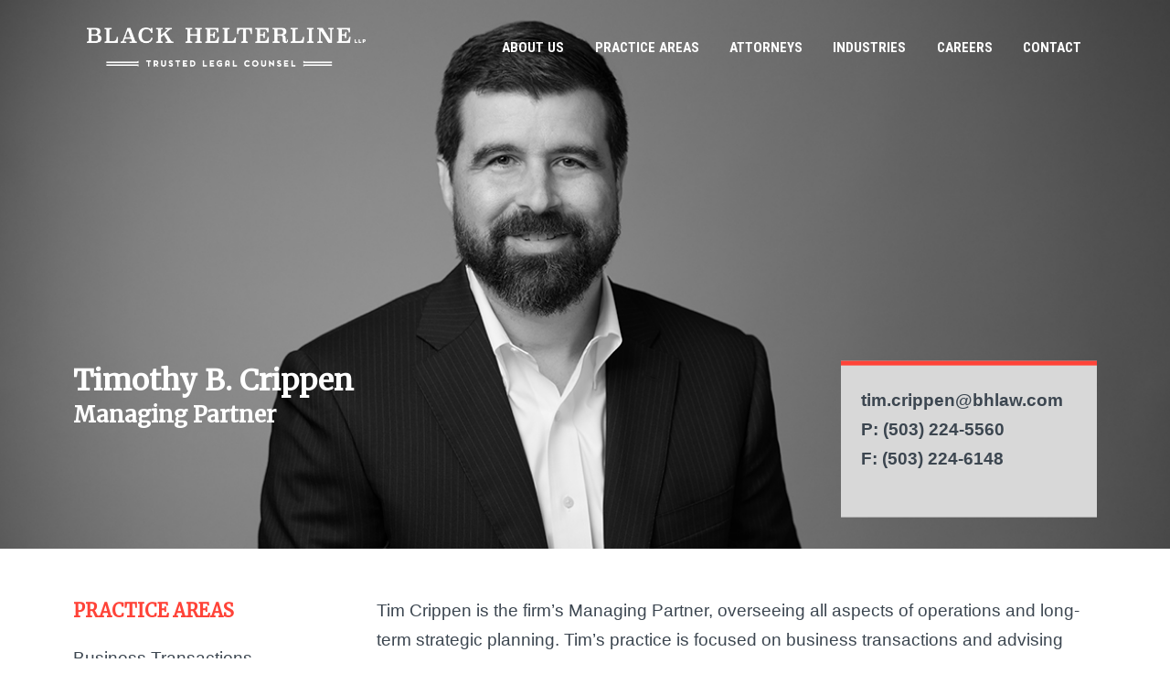

--- FILE ---
content_type: text/html; charset=UTF-8
request_url: http://www.bhlaw.com/attorney/timothy-b-crippen/
body_size: 14756
content:
<!doctype html>

<!--[if lt IE 7]><html lang="en" class="no-js lt-ie9 lt-ie8 lt-ie7"><![endif]-->
<!--[if (IE 7)&!(IEMobile)]><html lang="en" class="no-js lt-ie9 lt-ie8"><![endif]-->
<!--[if (IE 8)&!(IEMobile)]><html lang="en" class="no-js lt-ie9"><![endif]-->
<!--[if gt IE 8]><!--> <html lang="en" class="no-js"><!--<![endif]-->

	<head>
		<meta charset="utf-8">

				<meta http-equiv="X-UA-Compatible" content="IE=edge">

		<title>Timothy B. Crippen | Black Helterline LLP</title>

				<meta name="HandheldFriendly" content="True">
		<meta name="MobileOptimized" content="320">
		<meta name="viewport" content="width=device-width, initial-scale=1"/>

				<link rel="apple-touch-icon" href="http://www.bhlaw.com/wp-content/themes/blackhelterline/library/images/apple-touch-icon.png">
		<link rel="icon" href="http://www.bhlaw.com/wp-content/themes/blackhelterline/favicon.png">
		<!-- //Googlefonts -->	
		<link href="https://fonts.googleapis.com/css?family=Play:400,700|Roboto+Condensed:400,400i,700,700i|Roboto:400,400i,700,700i" rel="stylesheet">	
		<link href="https://fonts.googleapis.com/css?family=Merriweather&display=swap" rel="stylesheet">
		<!-- //Font Awesome -->
		<link href="//netdna.bootstrapcdn.com/font-awesome/4.0.3/css/font-awesome.css" rel="stylesheet">	
		<!-- 		Add OwlCarousel CSS -->
<!-- 		<link rel="stylesheet" media="all" href="http://www.bhlaw.com/wp-content/themes/blackhelterline/library/css/owl.carousel.css" /> -->
		<!--[if IE]>
			<link rel="shortcut icon" href="http://www.bhlaw.com/wp-content/themes/blackhelterline/favicon.ico">
		<![endif]-->
				<meta name="msapplication-TileColor" content="#f01d4f">
		<meta name="msapplication-TileImage" content="http://www.bhlaw.com/wp-content/themes/blackhelterline/library/images/win8-tile-icon.png">
            <meta name="theme-color" content="#121212">

		<link rel="pingback" href="http://www.bhlaw.com/xmlrpc.php">

				<meta name='robots' content='index, follow, max-image-preview:large, max-snippet:-1, max-video-preview:-1' />

	<!-- This site is optimized with the Yoast SEO plugin v26.6 - https://yoast.com/wordpress/plugins/seo/ -->
	<link rel="canonical" href="https://www.bhlaw.com/attorney/timothy-b-crippen/" />
	<meta property="og:locale" content="en_US" />
	<meta property="og:type" content="article" />
	<meta property="og:title" content="Timothy B. Crippen | Black Helterline LLP" />
	<meta property="og:description" content="Tim Crippen is the firm’s Managing Partner, overseeing all aspects of operations and long-term strategic planning. Tim&#8217;s practice is focused on business transactions and advising closely held businesses and their owners. BUSINESS LAW For business clients, Tim organizes business entities, drafts and analyzes contracts, provides services and advice regarding trademarks and other intellectual property, provides... read more" />
	<meta property="og:url" content="https://www.bhlaw.com/attorney/timothy-b-crippen/" />
	<meta property="og:site_name" content="Black Helterline LLP" />
	<meta property="article:modified_time" content="2026-01-02T17:00:46+00:00" />
	<meta property="og:image" content="https://www.bhlaw.com/wp-content/uploads/2016/12/Crippen-Timothy_400x400_bw.jpg" />
	<meta property="og:image:width" content="400" />
	<meta property="og:image:height" content="400" />
	<meta property="og:image:type" content="image/jpeg" />
	<meta name="twitter:card" content="summary_large_image" />
	<meta name="twitter:label1" content="Est. reading time" />
	<meta name="twitter:data1" content="2 minutes" />
	<script type="application/ld+json" class="yoast-schema-graph">{"@context":"https://schema.org","@graph":[{"@type":"WebPage","@id":"https://www.bhlaw.com/attorney/timothy-b-crippen/","url":"https://www.bhlaw.com/attorney/timothy-b-crippen/","name":"Timothy B. Crippen | Black Helterline LLP","isPartOf":{"@id":"https://www.bhlaw.com/#website"},"primaryImageOfPage":{"@id":"https://www.bhlaw.com/attorney/timothy-b-crippen/#primaryimage"},"image":{"@id":"https://www.bhlaw.com/attorney/timothy-b-crippen/#primaryimage"},"thumbnailUrl":"https://www.bhlaw.com/wp-content/uploads/2016/12/Crippen-Timothy_400x400_bw.jpg","datePublished":"2016-12-07T22:40:46+00:00","dateModified":"2026-01-02T17:00:46+00:00","breadcrumb":{"@id":"https://www.bhlaw.com/attorney/timothy-b-crippen/#breadcrumb"},"inLanguage":"en","potentialAction":[{"@type":"ReadAction","target":["https://www.bhlaw.com/attorney/timothy-b-crippen/"]}]},{"@type":"ImageObject","inLanguage":"en","@id":"https://www.bhlaw.com/attorney/timothy-b-crippen/#primaryimage","url":"https://www.bhlaw.com/wp-content/uploads/2016/12/Crippen-Timothy_400x400_bw.jpg","contentUrl":"https://www.bhlaw.com/wp-content/uploads/2016/12/Crippen-Timothy_400x400_bw.jpg","width":400,"height":400},{"@type":"BreadcrumbList","@id":"https://www.bhlaw.com/attorney/timothy-b-crippen/#breadcrumb","itemListElement":[{"@type":"ListItem","position":1,"name":"Home","item":"https://www.bhlaw.com/"},{"@type":"ListItem","position":2,"name":"Attorneys","item":"https://www.bhlaw.com/team/"},{"@type":"ListItem","position":3,"name":"Timothy B. Crippen"}]},{"@type":"WebSite","@id":"https://www.bhlaw.com/#website","url":"https://www.bhlaw.com/","name":"Black Helterline LLP","description":"Black Helterline LLP","potentialAction":[{"@type":"SearchAction","target":{"@type":"EntryPoint","urlTemplate":"https://www.bhlaw.com/?s={search_term_string}"},"query-input":{"@type":"PropertyValueSpecification","valueRequired":true,"valueName":"search_term_string"}}],"inLanguage":"en"}]}</script>
	<!-- / Yoast SEO plugin. -->


<link rel='dns-prefetch' href='//fonts.googleapis.com' />
<link rel='dns-prefetch' href='//maxcdn.bootstrapcdn.com' />
<link rel="alternate" type="application/rss+xml" title="Black Helterline LLP &raquo; Feed" href="https://www.bhlaw.com/feed/" />
<link rel="alternate" type="application/rss+xml" title="Black Helterline LLP &raquo; Comments Feed" href="https://www.bhlaw.com/comments/feed/" />
<link rel="alternate" type="application/rss+xml" title="Black Helterline LLP &raquo; Timothy B. Crippen Comments Feed" href="https://www.bhlaw.com/attorney/timothy-b-crippen/feed/" />
<link rel="alternate" title="oEmbed (JSON)" type="application/json+oembed" href="https://www.bhlaw.com/wp-json/oembed/1.0/embed?url=https%3A%2F%2Fwww.bhlaw.com%2Fattorney%2Ftimothy-b-crippen%2F" />
<link rel="alternate" title="oEmbed (XML)" type="text/xml+oembed" href="https://www.bhlaw.com/wp-json/oembed/1.0/embed?url=https%3A%2F%2Fwww.bhlaw.com%2Fattorney%2Ftimothy-b-crippen%2F&#038;format=xml" />
<style id='wp-img-auto-sizes-contain-inline-css' type='text/css'>
img:is([sizes=auto i],[sizes^="auto," i]){contain-intrinsic-size:3000px 1500px}
/*# sourceURL=wp-img-auto-sizes-contain-inline-css */
</style>
<style id='wp-emoji-styles-inline-css' type='text/css'>

	img.wp-smiley, img.emoji {
		display: inline !important;
		border: none !important;
		box-shadow: none !important;
		height: 1em !important;
		width: 1em !important;
		margin: 0 0.07em !important;
		vertical-align: -0.1em !important;
		background: none !important;
		padding: 0 !important;
	}
/*# sourceURL=wp-emoji-styles-inline-css */
</style>
<style id='wp-block-library-inline-css' type='text/css'>
:root{--wp-block-synced-color:#7a00df;--wp-block-synced-color--rgb:122,0,223;--wp-bound-block-color:var(--wp-block-synced-color);--wp-editor-canvas-background:#ddd;--wp-admin-theme-color:#007cba;--wp-admin-theme-color--rgb:0,124,186;--wp-admin-theme-color-darker-10:#006ba1;--wp-admin-theme-color-darker-10--rgb:0,107,160.5;--wp-admin-theme-color-darker-20:#005a87;--wp-admin-theme-color-darker-20--rgb:0,90,135;--wp-admin-border-width-focus:2px}@media (min-resolution:192dpi){:root{--wp-admin-border-width-focus:1.5px}}.wp-element-button{cursor:pointer}:root .has-very-light-gray-background-color{background-color:#eee}:root .has-very-dark-gray-background-color{background-color:#313131}:root .has-very-light-gray-color{color:#eee}:root .has-very-dark-gray-color{color:#313131}:root .has-vivid-green-cyan-to-vivid-cyan-blue-gradient-background{background:linear-gradient(135deg,#00d084,#0693e3)}:root .has-purple-crush-gradient-background{background:linear-gradient(135deg,#34e2e4,#4721fb 50%,#ab1dfe)}:root .has-hazy-dawn-gradient-background{background:linear-gradient(135deg,#faaca8,#dad0ec)}:root .has-subdued-olive-gradient-background{background:linear-gradient(135deg,#fafae1,#67a671)}:root .has-atomic-cream-gradient-background{background:linear-gradient(135deg,#fdd79a,#004a59)}:root .has-nightshade-gradient-background{background:linear-gradient(135deg,#330968,#31cdcf)}:root .has-midnight-gradient-background{background:linear-gradient(135deg,#020381,#2874fc)}:root{--wp--preset--font-size--normal:16px;--wp--preset--font-size--huge:42px}.has-regular-font-size{font-size:1em}.has-larger-font-size{font-size:2.625em}.has-normal-font-size{font-size:var(--wp--preset--font-size--normal)}.has-huge-font-size{font-size:var(--wp--preset--font-size--huge)}.has-text-align-center{text-align:center}.has-text-align-left{text-align:left}.has-text-align-right{text-align:right}.has-fit-text{white-space:nowrap!important}#end-resizable-editor-section{display:none}.aligncenter{clear:both}.items-justified-left{justify-content:flex-start}.items-justified-center{justify-content:center}.items-justified-right{justify-content:flex-end}.items-justified-space-between{justify-content:space-between}.screen-reader-text{border:0;clip-path:inset(50%);height:1px;margin:-1px;overflow:hidden;padding:0;position:absolute;width:1px;word-wrap:normal!important}.screen-reader-text:focus{background-color:#ddd;clip-path:none;color:#444;display:block;font-size:1em;height:auto;left:5px;line-height:normal;padding:15px 23px 14px;text-decoration:none;top:5px;width:auto;z-index:100000}html :where(.has-border-color){border-style:solid}html :where([style*=border-top-color]){border-top-style:solid}html :where([style*=border-right-color]){border-right-style:solid}html :where([style*=border-bottom-color]){border-bottom-style:solid}html :where([style*=border-left-color]){border-left-style:solid}html :where([style*=border-width]){border-style:solid}html :where([style*=border-top-width]){border-top-style:solid}html :where([style*=border-right-width]){border-right-style:solid}html :where([style*=border-bottom-width]){border-bottom-style:solid}html :where([style*=border-left-width]){border-left-style:solid}html :where(img[class*=wp-image-]){height:auto;max-width:100%}:where(figure){margin:0 0 1em}html :where(.is-position-sticky){--wp-admin--admin-bar--position-offset:var(--wp-admin--admin-bar--height,0px)}@media screen and (max-width:600px){html :where(.is-position-sticky){--wp-admin--admin-bar--position-offset:0px}}

/*# sourceURL=wp-block-library-inline-css */
</style><style id='global-styles-inline-css' type='text/css'>
:root{--wp--preset--aspect-ratio--square: 1;--wp--preset--aspect-ratio--4-3: 4/3;--wp--preset--aspect-ratio--3-4: 3/4;--wp--preset--aspect-ratio--3-2: 3/2;--wp--preset--aspect-ratio--2-3: 2/3;--wp--preset--aspect-ratio--16-9: 16/9;--wp--preset--aspect-ratio--9-16: 9/16;--wp--preset--color--black: #000000;--wp--preset--color--cyan-bluish-gray: #abb8c3;--wp--preset--color--white: #ffffff;--wp--preset--color--pale-pink: #f78da7;--wp--preset--color--vivid-red: #cf2e2e;--wp--preset--color--luminous-vivid-orange: #ff6900;--wp--preset--color--luminous-vivid-amber: #fcb900;--wp--preset--color--light-green-cyan: #7bdcb5;--wp--preset--color--vivid-green-cyan: #00d084;--wp--preset--color--pale-cyan-blue: #8ed1fc;--wp--preset--color--vivid-cyan-blue: #0693e3;--wp--preset--color--vivid-purple: #9b51e0;--wp--preset--gradient--vivid-cyan-blue-to-vivid-purple: linear-gradient(135deg,rgb(6,147,227) 0%,rgb(155,81,224) 100%);--wp--preset--gradient--light-green-cyan-to-vivid-green-cyan: linear-gradient(135deg,rgb(122,220,180) 0%,rgb(0,208,130) 100%);--wp--preset--gradient--luminous-vivid-amber-to-luminous-vivid-orange: linear-gradient(135deg,rgb(252,185,0) 0%,rgb(255,105,0) 100%);--wp--preset--gradient--luminous-vivid-orange-to-vivid-red: linear-gradient(135deg,rgb(255,105,0) 0%,rgb(207,46,46) 100%);--wp--preset--gradient--very-light-gray-to-cyan-bluish-gray: linear-gradient(135deg,rgb(238,238,238) 0%,rgb(169,184,195) 100%);--wp--preset--gradient--cool-to-warm-spectrum: linear-gradient(135deg,rgb(74,234,220) 0%,rgb(151,120,209) 20%,rgb(207,42,186) 40%,rgb(238,44,130) 60%,rgb(251,105,98) 80%,rgb(254,248,76) 100%);--wp--preset--gradient--blush-light-purple: linear-gradient(135deg,rgb(255,206,236) 0%,rgb(152,150,240) 100%);--wp--preset--gradient--blush-bordeaux: linear-gradient(135deg,rgb(254,205,165) 0%,rgb(254,45,45) 50%,rgb(107,0,62) 100%);--wp--preset--gradient--luminous-dusk: linear-gradient(135deg,rgb(255,203,112) 0%,rgb(199,81,192) 50%,rgb(65,88,208) 100%);--wp--preset--gradient--pale-ocean: linear-gradient(135deg,rgb(255,245,203) 0%,rgb(182,227,212) 50%,rgb(51,167,181) 100%);--wp--preset--gradient--electric-grass: linear-gradient(135deg,rgb(202,248,128) 0%,rgb(113,206,126) 100%);--wp--preset--gradient--midnight: linear-gradient(135deg,rgb(2,3,129) 0%,rgb(40,116,252) 100%);--wp--preset--font-size--small: 13px;--wp--preset--font-size--medium: 20px;--wp--preset--font-size--large: 36px;--wp--preset--font-size--x-large: 42px;--wp--preset--spacing--20: 0.44rem;--wp--preset--spacing--30: 0.67rem;--wp--preset--spacing--40: 1rem;--wp--preset--spacing--50: 1.5rem;--wp--preset--spacing--60: 2.25rem;--wp--preset--spacing--70: 3.38rem;--wp--preset--spacing--80: 5.06rem;--wp--preset--shadow--natural: 6px 6px 9px rgba(0, 0, 0, 0.2);--wp--preset--shadow--deep: 12px 12px 50px rgba(0, 0, 0, 0.4);--wp--preset--shadow--sharp: 6px 6px 0px rgba(0, 0, 0, 0.2);--wp--preset--shadow--outlined: 6px 6px 0px -3px rgb(255, 255, 255), 6px 6px rgb(0, 0, 0);--wp--preset--shadow--crisp: 6px 6px 0px rgb(0, 0, 0);}:where(.is-layout-flex){gap: 0.5em;}:where(.is-layout-grid){gap: 0.5em;}body .is-layout-flex{display: flex;}.is-layout-flex{flex-wrap: wrap;align-items: center;}.is-layout-flex > :is(*, div){margin: 0;}body .is-layout-grid{display: grid;}.is-layout-grid > :is(*, div){margin: 0;}:where(.wp-block-columns.is-layout-flex){gap: 2em;}:where(.wp-block-columns.is-layout-grid){gap: 2em;}:where(.wp-block-post-template.is-layout-flex){gap: 1.25em;}:where(.wp-block-post-template.is-layout-grid){gap: 1.25em;}.has-black-color{color: var(--wp--preset--color--black) !important;}.has-cyan-bluish-gray-color{color: var(--wp--preset--color--cyan-bluish-gray) !important;}.has-white-color{color: var(--wp--preset--color--white) !important;}.has-pale-pink-color{color: var(--wp--preset--color--pale-pink) !important;}.has-vivid-red-color{color: var(--wp--preset--color--vivid-red) !important;}.has-luminous-vivid-orange-color{color: var(--wp--preset--color--luminous-vivid-orange) !important;}.has-luminous-vivid-amber-color{color: var(--wp--preset--color--luminous-vivid-amber) !important;}.has-light-green-cyan-color{color: var(--wp--preset--color--light-green-cyan) !important;}.has-vivid-green-cyan-color{color: var(--wp--preset--color--vivid-green-cyan) !important;}.has-pale-cyan-blue-color{color: var(--wp--preset--color--pale-cyan-blue) !important;}.has-vivid-cyan-blue-color{color: var(--wp--preset--color--vivid-cyan-blue) !important;}.has-vivid-purple-color{color: var(--wp--preset--color--vivid-purple) !important;}.has-black-background-color{background-color: var(--wp--preset--color--black) !important;}.has-cyan-bluish-gray-background-color{background-color: var(--wp--preset--color--cyan-bluish-gray) !important;}.has-white-background-color{background-color: var(--wp--preset--color--white) !important;}.has-pale-pink-background-color{background-color: var(--wp--preset--color--pale-pink) !important;}.has-vivid-red-background-color{background-color: var(--wp--preset--color--vivid-red) !important;}.has-luminous-vivid-orange-background-color{background-color: var(--wp--preset--color--luminous-vivid-orange) !important;}.has-luminous-vivid-amber-background-color{background-color: var(--wp--preset--color--luminous-vivid-amber) !important;}.has-light-green-cyan-background-color{background-color: var(--wp--preset--color--light-green-cyan) !important;}.has-vivid-green-cyan-background-color{background-color: var(--wp--preset--color--vivid-green-cyan) !important;}.has-pale-cyan-blue-background-color{background-color: var(--wp--preset--color--pale-cyan-blue) !important;}.has-vivid-cyan-blue-background-color{background-color: var(--wp--preset--color--vivid-cyan-blue) !important;}.has-vivid-purple-background-color{background-color: var(--wp--preset--color--vivid-purple) !important;}.has-black-border-color{border-color: var(--wp--preset--color--black) !important;}.has-cyan-bluish-gray-border-color{border-color: var(--wp--preset--color--cyan-bluish-gray) !important;}.has-white-border-color{border-color: var(--wp--preset--color--white) !important;}.has-pale-pink-border-color{border-color: var(--wp--preset--color--pale-pink) !important;}.has-vivid-red-border-color{border-color: var(--wp--preset--color--vivid-red) !important;}.has-luminous-vivid-orange-border-color{border-color: var(--wp--preset--color--luminous-vivid-orange) !important;}.has-luminous-vivid-amber-border-color{border-color: var(--wp--preset--color--luminous-vivid-amber) !important;}.has-light-green-cyan-border-color{border-color: var(--wp--preset--color--light-green-cyan) !important;}.has-vivid-green-cyan-border-color{border-color: var(--wp--preset--color--vivid-green-cyan) !important;}.has-pale-cyan-blue-border-color{border-color: var(--wp--preset--color--pale-cyan-blue) !important;}.has-vivid-cyan-blue-border-color{border-color: var(--wp--preset--color--vivid-cyan-blue) !important;}.has-vivid-purple-border-color{border-color: var(--wp--preset--color--vivid-purple) !important;}.has-vivid-cyan-blue-to-vivid-purple-gradient-background{background: var(--wp--preset--gradient--vivid-cyan-blue-to-vivid-purple) !important;}.has-light-green-cyan-to-vivid-green-cyan-gradient-background{background: var(--wp--preset--gradient--light-green-cyan-to-vivid-green-cyan) !important;}.has-luminous-vivid-amber-to-luminous-vivid-orange-gradient-background{background: var(--wp--preset--gradient--luminous-vivid-amber-to-luminous-vivid-orange) !important;}.has-luminous-vivid-orange-to-vivid-red-gradient-background{background: var(--wp--preset--gradient--luminous-vivid-orange-to-vivid-red) !important;}.has-very-light-gray-to-cyan-bluish-gray-gradient-background{background: var(--wp--preset--gradient--very-light-gray-to-cyan-bluish-gray) !important;}.has-cool-to-warm-spectrum-gradient-background{background: var(--wp--preset--gradient--cool-to-warm-spectrum) !important;}.has-blush-light-purple-gradient-background{background: var(--wp--preset--gradient--blush-light-purple) !important;}.has-blush-bordeaux-gradient-background{background: var(--wp--preset--gradient--blush-bordeaux) !important;}.has-luminous-dusk-gradient-background{background: var(--wp--preset--gradient--luminous-dusk) !important;}.has-pale-ocean-gradient-background{background: var(--wp--preset--gradient--pale-ocean) !important;}.has-electric-grass-gradient-background{background: var(--wp--preset--gradient--electric-grass) !important;}.has-midnight-gradient-background{background: var(--wp--preset--gradient--midnight) !important;}.has-small-font-size{font-size: var(--wp--preset--font-size--small) !important;}.has-medium-font-size{font-size: var(--wp--preset--font-size--medium) !important;}.has-large-font-size{font-size: var(--wp--preset--font-size--large) !important;}.has-x-large-font-size{font-size: var(--wp--preset--font-size--x-large) !important;}
/*# sourceURL=global-styles-inline-css */
</style>

<style id='classic-theme-styles-inline-css' type='text/css'>
/*! This file is auto-generated */
.wp-block-button__link{color:#fff;background-color:#32373c;border-radius:9999px;box-shadow:none;text-decoration:none;padding:calc(.667em + 2px) calc(1.333em + 2px);font-size:1.125em}.wp-block-file__button{background:#32373c;color:#fff;text-decoration:none}
/*# sourceURL=/wp-includes/css/classic-themes.min.css */
</style>
<style id='responsive-menu-inline-css' type='text/css'>
#rmp_menu_trigger-1489{width: 55px;height: 55px;position: fixed;top: 25px;border-radius: 5px;display: none;text-decoration: none;right: 5%;background: transparent;transition: transform 0.5s, background-color 0.5s}#rmp_menu_trigger-1489 .rmp-trigger-box{width: 30px;color: #fff}#rmp_menu_trigger-1489 .rmp-trigger-icon-active, #rmp_menu_trigger-1489 .rmp-trigger-text-open{display: none}#rmp_menu_trigger-1489.is-active .rmp-trigger-icon-active, #rmp_menu_trigger-1489.is-active .rmp-trigger-text-open{display: inline}#rmp_menu_trigger-1489.is-active .rmp-trigger-icon-inactive, #rmp_menu_trigger-1489.is-active .rmp-trigger-text{display: none}#rmp_menu_trigger-1489 .rmp-trigger-label{color: #fff;pointer-events: none;line-height: 13px;font-family: inherit;font-size: 13px;display: inline;text-transform: inherit}#rmp_menu_trigger-1489 .rmp-trigger-label.rmp-trigger-label-top{display: block;margin-bottom: 12px}#rmp_menu_trigger-1489 .rmp-trigger-label.rmp-trigger-label-bottom{display: block;margin-top: 12px}#rmp_menu_trigger-1489 .responsive-menu-pro-inner{display: block}#rmp_menu_trigger-1489 .rmp-trigger-icon-inactive .rmp-font-icon{color: #c3342f}#rmp_menu_trigger-1489 .responsive-menu-pro-inner, #rmp_menu_trigger-1489 .responsive-menu-pro-inner::before, #rmp_menu_trigger-1489 .responsive-menu-pro-inner::after{width: 30px;height: 4px;background-color: #c3342f;border-radius: 4px;position: absolute}#rmp_menu_trigger-1489 .rmp-trigger-icon-active .rmp-font-icon{color: #c3342f}#rmp_menu_trigger-1489.is-active .responsive-menu-pro-inner, #rmp_menu_trigger-1489.is-active .responsive-menu-pro-inner::before, #rmp_menu_trigger-1489.is-active .responsive-menu-pro-inner::after{background-color: #c3342f}#rmp_menu_trigger-1489:hover .rmp-trigger-icon-inactive .rmp-font-icon{color: #c3342f}#rmp_menu_trigger-1489:not(.is-active):hover .responsive-menu-pro-inner, #rmp_menu_trigger-1489:not(.is-active):hover .responsive-menu-pro-inner::before, #rmp_menu_trigger-1489:not(.is-active):hover .responsive-menu-pro-inner::after{background-color: #c3342f}#rmp_menu_trigger-1489 .responsive-menu-pro-inner::before{top: 10px}#rmp_menu_trigger-1489 .responsive-menu-pro-inner::after{bottom: 10px}#rmp_menu_trigger-1489.is-active .responsive-menu-pro-inner::after{bottom: 0}@media screen and (max-width: 767px){#rmp_menu_trigger-1489{display: block}#rmp-container-1489{position: fixed;top: 0;margin: 0;transition: transform 0.5s;overflow: auto;display: block;width: 100%;background-color: #8f8e8e;background-image: url("");height: 100%;left: 0;padding-top: 0px;padding-left: 0px;padding-bottom: 0px;padding-right: 0px}#rmp-menu-wrap-1489{padding-top: 0px;padding-left: 0px;padding-bottom: 0px;padding-right: 0px;background-color: #8f8e8e}#rmp-menu-wrap-1489 .rmp-menu, #rmp-menu-wrap-1489 .rmp-submenu{width: 100%;box-sizing: border-box;margin: 0;padding: 0}#rmp-menu-wrap-1489 .rmp-submenu-depth-1 .rmp-menu-item-link{padding-left: 10%}#rmp-menu-wrap-1489 .rmp-submenu-depth-2 .rmp-menu-item-link{padding-left: 15%}#rmp-menu-wrap-1489 .rmp-submenu-depth-3 .rmp-menu-item-link{padding-left: 20%}#rmp-menu-wrap-1489 .rmp-submenu-depth-4 .rmp-menu-item-link{padding-left: 25%}#rmp-menu-wrap-1489 .rmp-submenu.rmp-submenu-open{display: block}#rmp-menu-wrap-1489 .rmp-menu-item{width: 100%;list-style: none;margin: 0}#rmp-menu-wrap-1489 .rmp-menu-item-link{height: 44px;line-height: 44px;font-size: 16px;border-bottom: 1px solid #ffffff;font-family: inherit;color: #FFFFFF;text-align: left;background-color: #8f8e8e;font-weight: normal;letter-spacing: 0px;display: block;box-sizing: border-box;width: 100%;text-decoration: none;position: relative;overflow: hidden;transition: background-color 0.5s, border-color 0.5s, 0.5s;padding: 0 5%;padding-right: 54px}#rmp-menu-wrap-1489 .rmp-menu-item-link:after, #rmp-menu-wrap-1489 .rmp-menu-item-link:before{display: none}#rmp-menu-wrap-1489 .rmp-menu-item-link:hover, #rmp-menu-wrap-1489 .rmp-menu-item-link:focus{color: #FFFFFF;border-color: #ffffff;background-color: #c3342f}#rmp-menu-wrap-1489 .rmp-menu-item-link:focus{outline: none;border-color: unset;box-shadow: unset}#rmp-menu-wrap-1489 .rmp-menu-item-link .rmp-font-icon{height: 44px;line-height: 44px;margin-right: 10px;font-size: 16px}#rmp-menu-wrap-1489 .rmp-menu-current-item .rmp-menu-item-link{color: #FFFFFF;border-color: #212121;background-color: #c3342f}#rmp-menu-wrap-1489 .rmp-menu-current-item .rmp-menu-item-link:hover, #rmp-menu-wrap-1489 .rmp-menu-current-item .rmp-menu-item-link:focus{color: #FFFFFF;border-color: #3f3f3f;background-color: #898989}#rmp-menu-wrap-1489 .rmp-menu-subarrow{position: absolute;top: 0;bottom: 0;text-align: center;overflow: hidden;background-size: cover;overflow: hidden;right: 0;border-left-style: solid;border-left-color: #ffffff;border-left-width: 1px;height: 44px;width: 44px;color: #FFFFFF;background-color: #8f8e8e}#rmp-menu-wrap-1489 .rmp-menu-subarrow svg{fill: #FFFFFF}#rmp-menu-wrap-1489 .rmp-menu-subarrow:hover{color: #FFFFFF;border-color: #ffffff;background-color: #c3342f}#rmp-menu-wrap-1489 .rmp-menu-subarrow:hover svg{fill: #FFFFFF}#rmp-menu-wrap-1489 .rmp-menu-subarrow .rmp-font-icon{margin-right: unset}#rmp-menu-wrap-1489 .rmp-menu-subarrow *{vertical-align: middle;line-height: 44px}#rmp-menu-wrap-1489 .rmp-menu-subarrow-active{display: block;background-size: cover;color: #fff;border-color: #212121;background-color: #212121}#rmp-menu-wrap-1489 .rmp-menu-subarrow-active svg{fill: #fff}#rmp-menu-wrap-1489 .rmp-menu-subarrow-active:hover{color: #fff;border-color: #3f3f3f;background-color: #3f3f3f}#rmp-menu-wrap-1489 .rmp-menu-subarrow-active:hover svg{fill: #fff}#rmp-menu-wrap-1489 .rmp-submenu{display: none}#rmp-menu-wrap-1489 .rmp-submenu .rmp-menu-item-link{height: 44px;line-height: 44px;letter-spacing: 0px;font-size: 16px;border-bottom: 1px solid #ffffff;font-family: inherit;font-weight: normal;color: #FFFFFF;text-align: left;background-color: #8f8e8e}#rmp-menu-wrap-1489 .rmp-submenu .rmp-menu-item-link:hover, #rmp-menu-wrap-1489 .rmp-submenu .rmp-menu-item-link:focus{color: #FFFFFF;border-color: #ffffff;background-color: #c3342f}#rmp-menu-wrap-1489 .rmp-submenu .rmp-menu-current-item .rmp-menu-item-link{color: #FFFFFF;border-color: #212121;background-color: #c3342f}#rmp-menu-wrap-1489 .rmp-submenu .rmp-menu-current-item .rmp-menu-item-link:hover, #rmp-menu-wrap-1489 .rmp-submenu .rmp-menu-current-item .rmp-menu-item-link:focus{color: #FFFFFF;border-color: #3f3f3f;background-color: #898989}#rmp-menu-wrap-1489 .rmp-submenu .rmp-menu-subarrow{right: 0;border-right: unset;border-left-style: solid;border-left-color: #ffffff;border-left-width: 1px;height: 44px;line-height: 44px;width: 44px;color: #FFFFFF;background-color: #8f8e8e}#rmp-menu-wrap-1489 .rmp-submenu .rmp-menu-subarrow:hover{color: #FFFFFF;border-color: #ffffff;background-color: #c3342f}#rmp-menu-wrap-1489 .rmp-submenu .rmp-menu-subarrow-active{color: #fff;border-color: #212121;background-color: #212121}#rmp-menu-wrap-1489 .rmp-submenu .rmp-menu-subarrow-active:hover{color: #fff;border-color: #3f3f3f;background-color: #3f3f3f}#rmp-menu-wrap-1489 .rmp-menu-item-description{margin: 0;padding: 5px 5%;opacity: 0.8;color: #FFFFFF}#rmp-search-box-1489{display: block;padding-top: 0px;padding-left: 5%;padding-bottom: 0px;padding-right: 5%}#rmp-search-box-1489 .rmp-search-form{margin: 0}#rmp-search-box-1489 .rmp-search-box{background: #fff;border: 1px solid #dadada;color: #333;width: 100%;padding: 0 5%;border-radius: 30px;height: 45px;-webkit-appearance: none}#rmp-search-box-1489 .rmp-search-box::placeholder{color: #C7C7CD}#rmp-search-box-1489 .rmp-search-box:focus{background-color: #fff;outline: 2px solid #dadada;color: #333}#rmp-menu-title-1489{background-color: #43494C;color: #FFFFFF;text-align: left;font-size: 14px;padding-top: 10%;padding-left: 5%;padding-bottom: 0%;padding-right: 5%;font-weight: 400;transition: background-color 0.5s, border-color 0.5s, color 0.5s}#rmp-menu-title-1489:hover{background-color: #43494C;color: #FFFFFF}#rmp-menu-title-1489 > .rmp-menu-title-link{color: #FFFFFF;width: 100%;background-color: unset;text-decoration: none}#rmp-menu-title-1489 > .rmp-menu-title-link:hover{color: #FFFFFF}#rmp-menu-title-1489 .rmp-font-icon{font-size: 14px}#rmp-menu-additional-content-1489{padding-top: 0px;padding-left: 5%;padding-bottom: 0px;padding-right: 5%;color: #fff;text-align: center;font-size: 16px}}.rmp-container{display: none;visibility: visible;padding: 0px 0px 0px 0px;z-index: 99998;transition: all 0.3s}.rmp-container.rmp-fade-top, .rmp-container.rmp-fade-left, .rmp-container.rmp-fade-right, .rmp-container.rmp-fade-bottom{display: none}.rmp-container.rmp-slide-left, .rmp-container.rmp-push-left{transform: translateX(-100%);-ms-transform: translateX(-100%);-webkit-transform: translateX(-100%);-moz-transform: translateX(-100%)}.rmp-container.rmp-slide-left.rmp-menu-open, .rmp-container.rmp-push-left.rmp-menu-open{transform: translateX(0);-ms-transform: translateX(0);-webkit-transform: translateX(0);-moz-transform: translateX(0)}.rmp-container.rmp-slide-right, .rmp-container.rmp-push-right{transform: translateX(100%);-ms-transform: translateX(100%);-webkit-transform: translateX(100%);-moz-transform: translateX(100%)}.rmp-container.rmp-slide-right.rmp-menu-open, .rmp-container.rmp-push-right.rmp-menu-open{transform: translateX(0);-ms-transform: translateX(0);-webkit-transform: translateX(0);-moz-transform: translateX(0)}.rmp-container.rmp-slide-top, .rmp-container.rmp-push-top{transform: translateY(-100%);-ms-transform: translateY(-100%);-webkit-transform: translateY(-100%);-moz-transform: translateY(-100%)}.rmp-container.rmp-slide-top.rmp-menu-open, .rmp-container.rmp-push-top.rmp-menu-open{transform: translateY(0);-ms-transform: translateY(0);-webkit-transform: translateY(0);-moz-transform: translateY(0)}.rmp-container.rmp-slide-bottom, .rmp-container.rmp-push-bottom{transform: translateY(100%);-ms-transform: translateY(100%);-webkit-transform: translateY(100%);-moz-transform: translateY(100%)}.rmp-container.rmp-slide-bottom.rmp-menu-open, .rmp-container.rmp-push-bottom.rmp-menu-open{transform: translateX(0);-ms-transform: translateX(0);-webkit-transform: translateX(0);-moz-transform: translateX(0)}.rmp-container::-webkit-scrollbar{width: 0px}.rmp-container ::-webkit-scrollbar-track{box-shadow: inset 0 0 5px transparent}.rmp-container ::-webkit-scrollbar-thumb{background: transparent}.rmp-container ::-webkit-scrollbar-thumb:hover{background: transparent}.rmp-container .rmp-menu-wrap .rmp-menu{transition: none;border-radius: 0;box-shadow: none;background: none;border: 0;bottom: auto;box-sizing: border-box;clip: auto;color: #666;display: block;float: none;font-family: inherit;font-size: 14px;height: auto;left: auto;line-height: 1.7;list-style-type: none;margin: 0;min-height: auto;max-height: none;opacity: 1;outline: none;overflow: visible;padding: 0;position: relative;pointer-events: auto;right: auto;text-align: left;text-decoration: none;text-indent: 0;text-transform: none;transform: none;top: auto;visibility: inherit;width: auto;word-wrap: break-word;white-space: normal}.rmp-container .rmp-menu-additional-content{display: block;word-break: break-word}.rmp-container .rmp-menu-title{display: flex;flex-direction: column}.rmp-container .rmp-menu-title .rmp-menu-title-image{max-width: 100%;margin-bottom: 15px;display: block;margin: auto;margin-bottom: 15px}button.rmp_menu_trigger{z-index: 999999;overflow: hidden;outline: none;border: 0;display: none;margin: 0;transition: transform 0.5s, background-color 0.5s;padding: 0}button.rmp_menu_trigger .responsive-menu-pro-inner::before, button.rmp_menu_trigger .responsive-menu-pro-inner::after{content: "";display: block}button.rmp_menu_trigger .responsive-menu-pro-inner::before{top: 10px}button.rmp_menu_trigger .responsive-menu-pro-inner::after{bottom: 10px}button.rmp_menu_trigger .rmp-trigger-box{width: 40px;display: inline-block;position: relative;pointer-events: none;vertical-align: super}.admin-bar .rmp-container, .admin-bar .rmp_menu_trigger{margin-top: 32px !important}@media screen and (max-width: 782px){.admin-bar .rmp-container, .admin-bar .rmp_menu_trigger{margin-top: 46px !important}}.rmp-menu-trigger-boring .responsive-menu-pro-inner{transition-property: none}.rmp-menu-trigger-boring .responsive-menu-pro-inner::after, .rmp-menu-trigger-boring .responsive-menu-pro-inner::before{transition-property: none}.rmp-menu-trigger-boring.is-active .responsive-menu-pro-inner{transform: rotate(45deg)}.rmp-menu-trigger-boring.is-active .responsive-menu-pro-inner:before{top: 0;opacity: 0}.rmp-menu-trigger-boring.is-active .responsive-menu-pro-inner:after{bottom: 0;transform: rotate(-90deg)}
/*# sourceURL=responsive-menu-inline-css */
</style>
<link rel='stylesheet' id='dashicons-css' href='http://www.bhlaw.com/wp-includes/css/dashicons.min.css' type='text/css' media='all' />
<link rel='stylesheet' id='googleFonts-css' href='http://fonts.googleapis.com/css?family=PT+Sans%3A400%2C400italic%2C700%7CPT+Sans+Caption%7CPT+Sans+Narrow%3A400%2C700%7CCantarell%3A400%2C700' type='text/css' media='all' />
<link rel='stylesheet' id='fontAwesome-css' href='https://maxcdn.bootstrapcdn.com/font-awesome/4.5.0/css/font-awesome.min.css' type='text/css' media='all' />
<link rel='stylesheet' id='bones-stylesheet-css' href='http://www.bhlaw.com/wp-content/themes/blackhelterline/library/css/style.css' type='text/css' media='all' />
<link rel='stylesheet' id='alertify-css' href='http://www.bhlaw.com/wp-content/themes/blackhelterline/library/css/alertify.css' type='text/css' media='all' />
<script type="text/javascript" src="http://www.bhlaw.com/wp-includes/js/jquery/jquery.min.js" id="jquery-core-js"></script>
<script type="text/javascript" src="http://www.bhlaw.com/wp-includes/js/jquery/jquery-migrate.min.js" id="jquery-migrate-js"></script>
<script type="text/javascript" src="http://www.bhlaw.com/wp-content/themes/blackhelterline/library/js/libs/modernizr.custom.min.js" id="bones-modernizr-js"></script>
<link rel="https://api.w.org/" href="https://www.bhlaw.com/wp-json/" /><link rel='shortlink' href='https://www.bhlaw.com/?p=640' />
		
						<!--Google Analytics-->
		<script type="text/javascript">
		var gaJsHost = (("https:" == document.location.protocol) ? "https://ssl." : "http://www.");
		document.write(unescape("%3Cscript src='" + gaJsHost + "google-analytics.com/ga.js' type='text/javascript'%3E%3C/script%3E"));
		</script>
		<script type="text/javascript">
		var pageTracker = _gat._getTracker("UA-90572666-1");
		pageTracker._initData();
		pageTracker._trackPageview();
		</script>
	</head>

	<body class="withsidebar sidebar-footer_left sidebar-footer_right sidebar-footer_bottom wp-singular team-template-default single single-team postid-640 wp-theme-blackhelterline" itemscope itemtype="http://schema.org/WebPage">

		<div id="container">

			<header id="header" class="header no-scroll" role="banner" itemscope itemtype="http://schema.org/WPHeader">
<!--
				<div class="top-header">
					<div class="wrap cf">
						<nav role="navigation" itemscope itemtype="http://schema.org/SiteNavigationElement">
							<ul id="menu-top-menu" class="nav top-nav cf"><li id="menu-item-27" class="menu-item menu-item-type-post_type menu-item-object-page menu-item-27"><a href="https://www.bhlaw.com/contact/">Contact</a></li>
</ul>	
						</nav>
					</div>
				</div>
-->

				<div id="inner-header" class="wrap cf">

										<p id="logo" class="h1 white-logo" itemscope itemtype="http://schema.org/Organization"><a href="https://www.bhlaw.com" rel="nofollow">Black Helterline LLP</a></p>
					<p id="logo" class="h1 black-logo" itemscope itemtype="http://schema.org/Organization"><a href="https://www.bhlaw.com" rel="nofollow">Black Helterline LLP</a></p>
					
<!--
					<div class="phones m-all t-1of4 d-1of4 last-col cf">
						<div class="m-1of2 t-all d-all"><a href="tel:"></a><br/>our office phone</div>
						<div class="m-1of2 t-all d-all last-col"><a href="tel:"></a><br/>in an emergency</div>
					</div>
-->
				<div class="nav-header">
					<nav class="wrap cf" role="navigation" itemscope itemtype="http://schema.org/SiteNavigationElement">
					<div class="phones m-all t-1of4 d-1of4 last-col cf">
						<ul id="menu-main-menu" class="nav top-nav cf"><li id="menu-item-325" class="menu-item menu-item-type-post_type menu-item-object-page menu-item-325"><a href="https://www.bhlaw.com/about/">About Us</a></li>
<li id="menu-item-589" class="menu-item menu-item-type-post_type menu-item-object-page menu-item-589"><a href="https://www.bhlaw.com/practice-areas/">Practice Areas</a></li>
<li id="menu-item-590" class="menu-item menu-item-type-post_type menu-item-object-page menu-item-590"><a href="https://www.bhlaw.com/our-attorneys/">Attorneys</a></li>
<li id="menu-item-654" class="menu-item menu-item-type-post_type menu-item-object-page menu-item-654"><a href="https://www.bhlaw.com/industries/">Industries</a></li>
<li id="menu-item-971" class="menu-item menu-item-type-post_type menu-item-object-page menu-item-971"><a href="https://www.bhlaw.com/careers/">Careers</a></li>
<li id="menu-item-295" class="menu-item menu-item-type-post_type menu-item-object-page menu-item-295"><a href="https://www.bhlaw.com/contact/">Contact</a></li>
</ul>					</div>

					</nav>

				</div>							
										
				</div>
<!--
				<div class="nav-header">
					<nav class="wrap cf" role="navigation" itemscope itemtype="http://schema.org/SiteNavigationElement">
						<ul id="menu-main-menu-1" class="nav top-nav cf"><li class="menu-item menu-item-type-post_type menu-item-object-page menu-item-325"><a href="https://www.bhlaw.com/about/">About Us</a></li>
<li class="menu-item menu-item-type-post_type menu-item-object-page menu-item-589"><a href="https://www.bhlaw.com/practice-areas/">Practice Areas</a></li>
<li class="menu-item menu-item-type-post_type menu-item-object-page menu-item-590"><a href="https://www.bhlaw.com/our-attorneys/">Attorneys</a></li>
<li class="menu-item menu-item-type-post_type menu-item-object-page menu-item-654"><a href="https://www.bhlaw.com/industries/">Industries</a></li>
<li class="menu-item menu-item-type-post_type menu-item-object-page menu-item-971"><a href="https://www.bhlaw.com/careers/">Careers</a></li>
<li class="menu-item menu-item-type-post_type menu-item-object-page menu-item-295"><a href="https://www.bhlaw.com/contact/">Contact</a></li>
</ul>
					</nav>

				</div>
-->

			</header>
			<div class="home-hero-buffer">
			</div>
			<div class="home-hero">
								<div id="hero-image" class="attorney-header-image" style="background-image: linear-gradient(to bottom, rgba(60, 70, 80, 0.0),rgba(60, 70, 80, 0.0)), url('https://www.bhlaw.com/wp-content/uploads/2016/12/Crippen-Timothy_1280x586_bw.jpg');background-repeat:no-repeat;filter: progid:DXImageTransform.Microsoft.AlphaImageLoader(src='https://www.bhlaw.com/wp-content/uploads/2016/12/Crippen-Timothy_1280x586_bw.jpg', sizingMethod='scale');">

					  
					<div id="attorney-title" class="wrap cf">
						<div id="attorney-title-inner">
							<div class="attorney-title-div">
								<h1 class="color-white">Timothy B. Crippen</h1>
								<h3 class="color-white">Managing Partner</h3>
							</div>
							    <div class="attorney-info-div">
        <ul class="attorney-info-ul">
            										
                <li class="email"><a href="mailto:tim.crippen@bhlaw.com"> tim.crippen@bhlaw.com</a></li>
             	
            
            	
                <li class="phone"><a href="tel:(503) 224-5560">P: (503) 224-5560</a></li>		
             
            
            										
                <li class="fax"><a href="tel:(503) 224-6148">F: (503) 224-6148</a></li>
            	
        </ul>
    </div>
						</div>	
					</div>				
				</div>     
			</div>
			<div id="content">

				<div id="inner-content" class="wrap cf">

					<div id="sidebar1" class="sidebar m-all t-1of3 d-2of7 cf bio-sidebar" role="complementary">




						<aside>
							<div class="attorney-mobile-sidebar">
								<div class="attorney-title-div">
									<h1 class="color-black">Timothy B. Crippen</h1>
									<h3 class="color-black">Managing Partner</h3>
								</div>								
								    <div class="attorney-info-div">
        <ul class="attorney-info-ul">
            										
                <li class="email"><a href="mailto:tim.crippen@bhlaw.com"> tim.crippen@bhlaw.com</a></li>
             	
            
            	
                <li class="phone"><a href="tel:(503) 224-5560">P: (503) 224-5560</a></li>		
             
            
            										
                <li class="fax"><a href="tel:(503) 224-6148">F: (503) 224-6148</a></li>
            	
        </ul>
    </div>
								<hr class="rule-grey"/>								
							</div>
				
    <div class="attorney-desktop-sidebar">	
                <h4 class="widgettitle">Practice Areas</h4>			
        <ul class="attorney-practice-areas-ul">
                    <li><a href="https://www.bhlaw.com/practice-areas/business">Business Transactions</a></li>
                    <li><a href="https://www.bhlaw.com/practice-areas/estate-planning">Estate Planning</a></li>
                    <li><a href="https://www.bhlaw.com/practice-areas/intellectual-property">Intellectual Property</a></li>
                    <li><a href="https://www.bhlaw.com/practice-areas/land-use-environmental-and-construction">Land Use, Environmental and Construction</a></li>
                    <li><a href="https://www.bhlaw.com/practice-areas/mergers-acquisitions">Mergers & Acquisitions</a></li>
                    <li><a href="https://www.bhlaw.com/practice-areas/taxation">Taxation</a></li>
                </ul>								
    </div>

	
						</aside>
					</div>


					<main id="main" class="m-all t-2of3 d-5of7 cf" role="main" itemscope itemprop="mainContentOfPage" itemtype="http://schema.org/Blog">

						
<!--
									<h1 class="single-title custom-post-type-title">Timothy B. Crippen</h1>
									<h2 class="single-title custom-post-type-title no-bold sans-serif">Managing Partner</h2>
-->


								<section class="entry-content cf">
									<p>Tim Crippen is the firm’s Managing Partner, overseeing all aspects of operations and long-term strategic planning. Tim&#8217;s practice is focused on business transactions and advising closely held businesses and their owners.</p>
<p class="paragraph-title">BUSINESS LAW</p>
<p>For business clients, Tim organizes business entities, drafts and analyzes contracts, provides services and advice regarding trademarks and other intellectual property, provides advice on tax issues and assists in purchase and sale of business entities. He also regularly consults on corporate governance, human resource and succession planning issues.</p>
<p class="paragraph-title">REAL ESTATE LAW</p>
<p>Tim assists clients with real estate matters, including financing and leasing.</p>
<p class="paragraph-title">REPRESENTATIVE PROFESSIONAL ACTIVITIES</p>
<ul class="bullets">
<li style="list-style-type: none;"></li>
<li>Author: Buying and Selling the Assets of a Bankrupt Company, Oregon State Bar Business Law Section Newsletter, December 2020</li>
<li>Speaker: Harvesting Your Business: Operating and Preparing for Transition, Advanced Small Business Management, Portland Community College, 2015-2020</li>
<li>Member: Executive Committee of the Oregon State Bar Securities Law Section, 2017 &#8211; 2021</li>
<li>Author: Some Things to Consider When Dealing with Cannabis Industry Related Clients, Oregon State Bar Business Law Section Newsletter, Volume 1, Number 1, October 2016</li>
<li>Speaker: Care and Feeding of Small Businesses, Multnomah Bar Association, April 5, 2016</li>
<li>Member: Oregon State Bar Business Law, Real Estate and Land Use, and Tax Sections</li>
<li>Member: American Bar Association, Business Law and Tax Law Sections</li>
<li>Member and Chair: Board of Directors, Wordstock, 2011-2014</li>
</ul>
									
																			<hr class="rule-grey"/>
									<div class="education-section">	
										<p class="paragraph-title">Bar Admissions</p>
<ul class="bullets">
<li>Oregon</li>
<li>Washington</li>
<li>U.S. District Court of Oregon</li>
</ul>
<p class="paragraph-title">Education</p>
<ul class="bullets">
<li>Rice University, B.A. (2002)</li>
<li>University of Washington, J.D. (2007)</li>
</ul>
	
									</div>	
										
									
    <div class="attorney-mobile-sidebar">	
        <div class="sidebar-section">
                        <h4 class="widgettitle">Practice Areas</h4>			
            <ul class="attorney-practice-areas-ul">
                            <li><a href="https://www.bhlaw.com/practice-areas/business">Business Transactions</a></li>
                            <li><a href="https://www.bhlaw.com/practice-areas/estate-planning">Estate Planning</a></li>
                            <li><a href="https://www.bhlaw.com/practice-areas/intellectual-property">Intellectual Property</a></li>
                            <li><a href="https://www.bhlaw.com/practice-areas/land-use-environmental-and-construction">Land Use, Environmental and Construction</a></li>
                            <li><a href="https://www.bhlaw.com/practice-areas/mergers-acquisitions">Mergers & Acquisitions</a></li>
                            <li><a href="https://www.bhlaw.com/practice-areas/taxation">Taxation</a></li>
                        </ul>
        </div>
    </div>
	
								</section> <!-- end article section -->

						
						
					</main>

				</div>

			</div>

			<footer class="footer" role="contentinfo" itemscope itemtype="http://schema.org/WPFooter">

				<div id="inner-footer" class="wrap cf">
									<div id="sidebar-footer-left" class="sidebar m-all t-1of3 d-2of7 last-col cf" role="complementary">

					
						<div id="text-4" class="widget widget_text">			<div class="textwidget"><ul>
<li><strong>Black Helterline LLP</strong></li>
<li>805 SW Broadway</li>
<li>Suite 2600</li>
<li>Portland, OR 97205</li>
</ul>
</div>
		</div>
					
				</div>


<!-- 					<nav role="navigation"> -->
						<!-- 					</nav> -->

									


					<div id="sidebar-footer-right" class="sidebar m-all t-2of3 d-5of7 last-col cf">
						<div class="half-col">
											<div id="sidebar-footer-right" class="sidebar m-all t-2of3 d-5of7 last-col cf" role="complementary">

					
						<div id="text-2" class="widget widget_text">			<div class="textwidget"><p>P || <a href="tel:503.224.5560" class="color-highlight">503.224.5560</a><br />
F || <a href="tel:503.224.6148"  class="color-highlight">503.224.6148</a></p>
</div>
		</div>
					
				</div>
						</div>
						<div  class="half-col half-col-last">
							<p id="footer-logo"></p>
						</div>						
					</div>
				</div>

			</footer>
			<footer class="footer-bottom">
				<div id="inner-footer" class="wrap cf">
									<div id="sidebar-footer-bottom" class="sidebar m-all  t-all d-all last-col cf" role="complementary">

					
						<div id="text-12" class="widget widget_text">			<div class="textwidget"></div>
		</div>
					
				</div>
					&copy; 2026 Black Helterline - All Rights Reserved | <a href="/sitemap">Sitemap</a> | <a href="/disclaimer">Disclaimer</a> | Website by <a href="http://www.dangilroy.com/" target="_blank">Dan Gilroy Design</a>
				</div>
			</footer>

		</div>

				<script type="speculationrules">
{"prefetch":[{"source":"document","where":{"and":[{"href_matches":"/*"},{"not":{"href_matches":["/wp-*.php","/wp-admin/*","/wp-content/uploads/*","/wp-content/*","/wp-content/plugins/*","/wp-content/themes/blackhelterline/*","/*\\?(.+)"]}},{"not":{"selector_matches":"a[rel~=\"nofollow\"]"}},{"not":{"selector_matches":".no-prefetch, .no-prefetch a"}}]},"eagerness":"conservative"}]}
</script>
			<button type="button"  aria-controls="rmp-container-1489" aria-label="Menu Trigger" id="rmp_menu_trigger-1489"  class="rmp_menu_trigger rmp-menu-trigger-boring">
								<span class="rmp-trigger-box">
									<span class="responsive-menu-pro-inner"></span>
								</span>
					</button>
						<div id="rmp-container-1489" class="rmp-container rmp-container rmp-push-left">
							<div id="rmp-menu-title-1489" class="rmp-menu-title">
									<span class="rmp-menu-title-link">
										<span></span>					</span>
							</div>
			<div id="rmp-menu-wrap-1489" class="rmp-menu-wrap"><ul id="rmp-menu-1489" class="rmp-menu" role="menubar" aria-label="Default Menu"><li id="rmp-menu-item-325" class=" menu-item menu-item-type-post_type menu-item-object-page rmp-menu-item rmp-menu-top-level-item" role="none"><a  href="https://www.bhlaw.com/about/"  class="rmp-menu-item-link"  role="menuitem"  >About Us</a></li><li id="rmp-menu-item-589" class=" menu-item menu-item-type-post_type menu-item-object-page rmp-menu-item rmp-menu-top-level-item" role="none"><a  href="https://www.bhlaw.com/practice-areas/"  class="rmp-menu-item-link"  role="menuitem"  >Practice Areas</a></li><li id="rmp-menu-item-590" class=" menu-item menu-item-type-post_type menu-item-object-page rmp-menu-item rmp-menu-top-level-item" role="none"><a  href="https://www.bhlaw.com/our-attorneys/"  class="rmp-menu-item-link"  role="menuitem"  >Attorneys</a></li><li id="rmp-menu-item-654" class=" menu-item menu-item-type-post_type menu-item-object-page rmp-menu-item rmp-menu-top-level-item" role="none"><a  href="https://www.bhlaw.com/industries/"  class="rmp-menu-item-link"  role="menuitem"  >Industries</a></li><li id="rmp-menu-item-971" class=" menu-item menu-item-type-post_type menu-item-object-page rmp-menu-item rmp-menu-top-level-item" role="none"><a  href="https://www.bhlaw.com/careers/"  class="rmp-menu-item-link"  role="menuitem"  >Careers</a></li><li id="rmp-menu-item-295" class=" menu-item menu-item-type-post_type menu-item-object-page rmp-menu-item rmp-menu-top-level-item" role="none"><a  href="https://www.bhlaw.com/contact/"  class="rmp-menu-item-link"  role="menuitem"  >Contact</a></li></ul></div>			<div id="rmp-search-box-1489" class="rmp-search-box">
					<form action="https://www.bhlaw.com/" class="rmp-search-form" role="search">
						<input type="search" name="s" title="Search" placeholder="Search" class="rmp-search-box">
					</form>
				</div>
						<div id="rmp-menu-additional-content-1489" class="rmp-menu-additional-content">
									</div>
						</div>
			<script type="text/javascript" id="rmp_menu_scripts-js-extra">
/* <![CDATA[ */
var rmp_menu = {"ajaxURL":"https://www.bhlaw.com/wp-admin/admin-ajax.php","wp_nonce":"b307ecd6a7","menu":[{"menu_theme":null,"theme_type":"default","theme_location_menu":"","submenu_submenu_arrow_width":"44","submenu_submenu_arrow_width_unit":"px","submenu_submenu_arrow_height":"44","submenu_submenu_arrow_height_unit":"px","submenu_arrow_position":"right","submenu_sub_arrow_background_colour":"#8f8e8e","submenu_sub_arrow_background_hover_colour":"#c3342f","submenu_sub_arrow_background_colour_active":"#212121","submenu_sub_arrow_background_hover_colour_active":"#3f3f3f","submenu_sub_arrow_border_width":"1","submenu_sub_arrow_border_width_unit":"px","submenu_sub_arrow_border_colour":"#ffffff","submenu_sub_arrow_border_hover_colour":"#ffffff","submenu_sub_arrow_border_colour_active":"#212121","submenu_sub_arrow_border_hover_colour_active":"#3f3f3f","submenu_sub_arrow_shape_colour":"#FFFFFF","submenu_sub_arrow_shape_hover_colour":"#FFFFFF","submenu_sub_arrow_shape_colour_active":"#fff","submenu_sub_arrow_shape_hover_colour_active":"#fff","use_header_bar":"off","header_bar_items_order":"{\"logo\":\"on\",\"title\":\"on\",\"search\":\"on\",\"html content\":\"on\"}","header_bar_title":"","header_bar_html_content":null,"header_bar_logo":"","header_bar_logo_link":"","header_bar_logo_width":null,"header_bar_logo_width_unit":"%","header_bar_logo_height":null,"header_bar_logo_height_unit":"px","header_bar_height":"80","header_bar_height_unit":"px","header_bar_padding":{"top":"0px","right":"5%","bottom":"0px","left":"5%"},"header_bar_font":"","header_bar_font_size":"14","header_bar_font_size_unit":"px","header_bar_text_color":"#ffffff","header_bar_background_color":"#ffffff","header_bar_breakpoint":"800","header_bar_position_type":"fixed","header_bar_adjust_page":null,"header_bar_scroll_enable":"off","header_bar_scroll_background_color":"#36bdf6","mobile_breakpoint":"600","tablet_breakpoint":"767","transition_speed":"0.5","sub_menu_speed":"0.2","show_menu_on_page_load":"","menu_disable_scrolling":"off","menu_overlay":"off","menu_overlay_colour":"rgba(0,0,0,0.7)","desktop_menu_width":"","desktop_menu_width_unit":"px","desktop_menu_positioning":"fixed","desktop_menu_side":"","desktop_menu_to_hide":"","use_current_theme_location":"off","mega_menu":{"225":"off","227":"off","229":"off","228":"off","226":"off"},"desktop_submenu_open_animation":"","desktop_submenu_open_animation_speed":"0ms","desktop_submenu_open_on_click":"","desktop_menu_hide_and_show":"","menu_name":"Default Menu","menu_to_use":"main-menu","different_menu_for_mobile":"off","menu_to_use_in_mobile":"main-menu","use_mobile_menu":"on","use_tablet_menu":"on","use_desktop_menu":null,"menu_display_on":"all-pages","menu_to_hide":"","submenu_descriptions_on":"","custom_walker":"","menu_background_colour":"#8f8e8e","menu_depth":"2","smooth_scroll_on":"off","smooth_scroll_speed":"500","menu_font_icons":[],"menu_links_height":"44","menu_links_height_unit":"px","menu_links_line_height":"44","menu_links_line_height_unit":"px","menu_depth_0":"5","menu_depth_0_unit":"%","menu_font_size":"16","menu_font_size_unit":"px","menu_font":"","menu_font_weight":"normal","menu_text_alignment":"left","menu_text_letter_spacing":"","menu_word_wrap":"off","menu_link_colour":"#FFFFFF","menu_link_hover_colour":"#FFFFFF","menu_current_link_colour":"#FFFFFF","menu_current_link_hover_colour":"#FFFFFF","menu_item_background_colour":"#8f8e8e","menu_item_background_hover_colour":"#c3342f","menu_current_item_background_colour":"#c3342f","menu_current_item_background_hover_colour":"#898989","menu_border_width":"1","menu_border_width_unit":"px","menu_item_border_colour":"#ffffff","menu_item_border_colour_hover":"#ffffff","menu_current_item_border_colour":"#212121","menu_current_item_border_hover_colour":"#3f3f3f","submenu_links_height":"44","submenu_links_height_unit":"px","submenu_links_line_height":"44","submenu_links_line_height_unit":"px","menu_depth_side":"left","menu_depth_1":"10","menu_depth_1_unit":"%","menu_depth_2":"15","menu_depth_2_unit":"%","menu_depth_3":"20","menu_depth_3_unit":"%","menu_depth_4":"25","menu_depth_4_unit":"%","submenu_item_background_colour":"#8f8e8e","submenu_item_background_hover_colour":"#c3342f","submenu_current_item_background_colour":"#c3342f","submenu_current_item_background_hover_colour":"#898989","submenu_border_width":"1","submenu_border_width_unit":"px","submenu_item_border_colour":"#ffffff","submenu_item_border_colour_hover":"#ffffff","submenu_current_item_border_colour":"#212121","submenu_current_item_border_hover_colour":"#3f3f3f","submenu_font_size":"16","submenu_font_size_unit":"px","submenu_font":"","submenu_font_weight":"normal","submenu_text_letter_spacing":"","submenu_text_alignment":"left","submenu_link_colour":"#FFFFFF","submenu_link_hover_colour":"#FFFFFF","submenu_current_link_colour":"#FFFFFF","submenu_current_link_hover_colour":"#FFFFFF","inactive_arrow_shape":"\u25bc","active_arrow_shape":"\u25b2","inactive_arrow_font_icon":"","active_arrow_font_icon":"","inactive_arrow_image":"","active_arrow_image":"","submenu_arrow_width":"44","submenu_arrow_width_unit":"px","submenu_arrow_height":"44","submenu_arrow_height_unit":"px","arrow_position":"right","menu_sub_arrow_shape_colour":"#FFFFFF","menu_sub_arrow_shape_hover_colour":"#FFFFFF","menu_sub_arrow_shape_colour_active":"#fff","menu_sub_arrow_shape_hover_colour_active":"#fff","menu_sub_arrow_border_width":"1","menu_sub_arrow_border_width_unit":"px","menu_sub_arrow_border_colour":"#ffffff","menu_sub_arrow_border_hover_colour":"#ffffff","menu_sub_arrow_border_colour_active":"#212121","menu_sub_arrow_border_hover_colour_active":"#3f3f3f","menu_sub_arrow_background_colour":"#8f8e8e","menu_sub_arrow_background_hover_colour":"#c3342f","menu_sub_arrow_background_colour_active":"#212121","menu_sub_arrow_background_hover_colour_active":"#3f3f3f","fade_submenus":"off","fade_submenus_side":"left","fade_submenus_delay":"100","fade_submenus_speed":"500","use_slide_effect":"off","slide_effect_back_to_text":"Back","accordion_animation":"off","auto_expand_all_submenus":"off","auto_expand_current_submenus":"on","menu_item_click_to_trigger_submenu":"off","button_width":"55","button_width_unit":"px","button_height":"55","button_height_unit":"px","button_background_colour":"#ffffff","button_background_colour_hover":"#000","button_background_colour_active":"#ffffff","toggle_button_border_radius":"5","button_transparent_background":"on","button_left_or_right":"right","button_position_type":"fixed","button_distance_from_side":"5","button_distance_from_side_unit":"%","button_top":"25","button_top_unit":"px","button_push_with_animation":"off","button_click_animation":"boring","button_line_margin":"6","button_line_margin_unit":"px","button_line_width":"30","button_line_width_unit":"px","button_line_height":"4","button_line_height_unit":"px","button_line_colour":"#c3342f","button_line_colour_hover":"#c3342f","button_line_colour_active":"#c3342f","button_font_icon":"","button_font_icon_when_clicked":"","button_image":"","button_image_when_clicked":"","button_title":"","button_title_open":null,"button_title_position":"left","menu_container_columns":"","button_font":"","button_font_size":"13","button_font_size_unit":"px","button_title_line_height":"13","button_title_line_height_unit":"px","button_text_colour":"#fff","button_trigger_type_click":"on","button_trigger_type_hover":"off","button_click_trigger":"#responsive-menu-button","items_order":{"title":"on","menu":"on","search":"on","additional content":"on"},"menu_title":null,"menu_title_link":"","menu_title_link_location":"_self","menu_title_image":"","menu_title_font_icon":"","menu_title_section_padding":{"top":"10%","right":"5%","bottom":"0%","left":"5%"},"menu_title_background_colour":"#43494C","menu_title_background_hover_colour":"#43494C","menu_title_font_size":"14","menu_title_font_size_unit":"px","menu_title_alignment":"left","menu_title_font_weight":"400","menu_title_font_family":"","menu_title_colour":"#FFFFFF","menu_title_hover_colour":"#FFFFFF","menu_title_image_width":null,"menu_title_image_width_unit":"%","menu_title_image_height":null,"menu_title_image_height_unit":"px","menu_additional_content":null,"menu_additional_section_padding":{"left":"5%","top":"0px","right":"5%","bottom":"0px"},"menu_additional_content_font_size":"16","menu_additional_content_font_size_unit":"px","menu_additional_content_alignment":"center","menu_additional_content_colour":"#fff","menu_search_box_text":"Search","menu_search_box_code":"","menu_search_section_padding":{"left":"5%","top":"0px","right":"5%","bottom":"0px"},"menu_search_box_height":"45","menu_search_box_height_unit":"px","menu_search_box_border_radius":"30","menu_search_box_text_colour":"#333","menu_search_box_background_colour":"#fff","menu_search_box_placeholder_colour":"#C7C7CD","menu_search_box_border_colour":"#dadada","menu_section_padding":{"top":"0px","right":"0px","bottom":"0px","left":"0px"},"menu_width":"100","menu_width_unit":"%","menu_maximum_width":"","menu_maximum_width_unit":"px","menu_minimum_width":"","menu_minimum_width_unit":"px","menu_auto_height":"off","menu_container_padding":{"top":"0px","right":"0px","bottom":"0px","left":"0px"},"menu_container_background_colour":"#8f8e8e","menu_background_image":"","animation_type":"push","menu_appear_from":"left","animation_speed":"0.5","page_wrapper":"","menu_close_on_body_click":"off","menu_close_on_scroll":"off","menu_close_on_link_click":"off","enable_touch_gestures":"","breakpoint":"767","scripts_in_footer":"on","minify_scripts":"on","button_image_alt":"","button_image_alt_when_clicked":"","active_arrow_image_alt":"","inactive_arrow_image_alt":"","menu_title_image_alt":"","external_files":"off","shortcode":"off","mobile_only":"off","custom_css":"","single_menu_height":"80","single_menu_height_unit":"px","single_menu_font":"","single_menu_font_size":"14","single_menu_font_size_unit":"px","single_menu_submenu_height":"40","single_menu_submenu_height_unit":"px","single_menu_submenu_font":"","single_menu_submenu_font_size":"12","single_menu_submenu_font_size_unit":"px","single_menu_item_link_colour":"#ffffff","single_menu_item_link_colour_hover":"#ffffff","single_menu_item_background_colour":"#ffffff","single_menu_item_background_colour_hover":"#ffffff","single_menu_item_submenu_link_colour":"#ffffff","single_menu_item_submenu_link_colour_hover":"#ffffff","single_menu_item_submenu_background_colour":"#ffffff","single_menu_item_submenu_background_colour_hover":"#ffffff","header_bar_logo_alt":"","menu_depth_5":"30","menu_depth_5_unit":"%","keyboard_shortcut_close_menu":"27,37","keyboard_shortcut_open_menu":"32,39","button_font_icon_type":"font-awesome","button_font_icon_when_clicked_type":"font-awesome","button_trigger_type":"click","active_arrow_font_icon_type":"font-awesome","inactive_arrow_font_icon_type":"font-awesome","menu_adjust_for_wp_admin_bar":"off","menu_title_font_icon_type":"font-awesome","remove_fontawesome":"","remove_bootstrap":"","desktop_menu_options":"{}","single_menu_line_height":"80","single_menu_line_height_unit":"px","single_menu_submenu_line_height":"40","single_menu_submenu_line_height_unit":"px","admin_theme":"light","hide_on_mobile":"off","hide_on_desktop":"off","excluded_pages":null,"menu_title_padding":{"left":"5%","top":"0px","right":"5%","bottom":"0px"},"menu_id":1489,"active_toggle_contents":"\u25b2","inactive_toggle_contents":"\u25bc"}]};
//# sourceURL=rmp_menu_scripts-js-extra
/* ]]> */
</script>
<script type="text/javascript" src="http://www.bhlaw.com/wp-content/plugins/responsive-menu/v4.0.0/assets/js/rmp-menu.min.js" id="rmp_menu_scripts-js"></script>
<script type="text/javascript" src="http://www.bhlaw.com/wp-includes/js/comment-reply.min.js" id="comment-reply-js" async="async" data-wp-strategy="async" fetchpriority="low"></script>
<script type="text/javascript" src="http://www.bhlaw.com/wp-content/themes/blackhelterline/library/js/scripts.js" id="bones-js-js"></script>
<script type="text/javascript" src="http://www.bhlaw.com/wp-content/themes/blackhelterline/library/js/jquery.mixitup.min.js" id="mixitup-js"></script>
<script type="text/javascript" src="http://www.bhlaw.com/wp-content/themes/blackhelterline/library/js/alertify.js" id="alertify-js"></script>
<script id="wp-emoji-settings" type="application/json">
{"baseUrl":"https://s.w.org/images/core/emoji/17.0.2/72x72/","ext":".png","svgUrl":"https://s.w.org/images/core/emoji/17.0.2/svg/","svgExt":".svg","source":{"concatemoji":"http://www.bhlaw.com/wp-includes/js/wp-emoji-release.min.js"}}
</script>
<script type="module">
/* <![CDATA[ */
/*! This file is auto-generated */
const a=JSON.parse(document.getElementById("wp-emoji-settings").textContent),o=(window._wpemojiSettings=a,"wpEmojiSettingsSupports"),s=["flag","emoji"];function i(e){try{var t={supportTests:e,timestamp:(new Date).valueOf()};sessionStorage.setItem(o,JSON.stringify(t))}catch(e){}}function c(e,t,n){e.clearRect(0,0,e.canvas.width,e.canvas.height),e.fillText(t,0,0);t=new Uint32Array(e.getImageData(0,0,e.canvas.width,e.canvas.height).data);e.clearRect(0,0,e.canvas.width,e.canvas.height),e.fillText(n,0,0);const a=new Uint32Array(e.getImageData(0,0,e.canvas.width,e.canvas.height).data);return t.every((e,t)=>e===a[t])}function p(e,t){e.clearRect(0,0,e.canvas.width,e.canvas.height),e.fillText(t,0,0);var n=e.getImageData(16,16,1,1);for(let e=0;e<n.data.length;e++)if(0!==n.data[e])return!1;return!0}function u(e,t,n,a){switch(t){case"flag":return n(e,"\ud83c\udff3\ufe0f\u200d\u26a7\ufe0f","\ud83c\udff3\ufe0f\u200b\u26a7\ufe0f")?!1:!n(e,"\ud83c\udde8\ud83c\uddf6","\ud83c\udde8\u200b\ud83c\uddf6")&&!n(e,"\ud83c\udff4\udb40\udc67\udb40\udc62\udb40\udc65\udb40\udc6e\udb40\udc67\udb40\udc7f","\ud83c\udff4\u200b\udb40\udc67\u200b\udb40\udc62\u200b\udb40\udc65\u200b\udb40\udc6e\u200b\udb40\udc67\u200b\udb40\udc7f");case"emoji":return!a(e,"\ud83e\u1fac8")}return!1}function f(e,t,n,a){let r;const o=(r="undefined"!=typeof WorkerGlobalScope&&self instanceof WorkerGlobalScope?new OffscreenCanvas(300,150):document.createElement("canvas")).getContext("2d",{willReadFrequently:!0}),s=(o.textBaseline="top",o.font="600 32px Arial",{});return e.forEach(e=>{s[e]=t(o,e,n,a)}),s}function r(e){var t=document.createElement("script");t.src=e,t.defer=!0,document.head.appendChild(t)}a.supports={everything:!0,everythingExceptFlag:!0},new Promise(t=>{let n=function(){try{var e=JSON.parse(sessionStorage.getItem(o));if("object"==typeof e&&"number"==typeof e.timestamp&&(new Date).valueOf()<e.timestamp+604800&&"object"==typeof e.supportTests)return e.supportTests}catch(e){}return null}();if(!n){if("undefined"!=typeof Worker&&"undefined"!=typeof OffscreenCanvas&&"undefined"!=typeof URL&&URL.createObjectURL&&"undefined"!=typeof Blob)try{var e="postMessage("+f.toString()+"("+[JSON.stringify(s),u.toString(),c.toString(),p.toString()].join(",")+"));",a=new Blob([e],{type:"text/javascript"});const r=new Worker(URL.createObjectURL(a),{name:"wpTestEmojiSupports"});return void(r.onmessage=e=>{i(n=e.data),r.terminate(),t(n)})}catch(e){}i(n=f(s,u,c,p))}t(n)}).then(e=>{for(const n in e)a.supports[n]=e[n],a.supports.everything=a.supports.everything&&a.supports[n],"flag"!==n&&(a.supports.everythingExceptFlag=a.supports.everythingExceptFlag&&a.supports[n]);var t;a.supports.everythingExceptFlag=a.supports.everythingExceptFlag&&!a.supports.flag,a.supports.everything||((t=a.source||{}).concatemoji?r(t.concatemoji):t.wpemoji&&t.twemoji&&(r(t.twemoji),r(t.wpemoji)))});
//# sourceURL=http://www.bhlaw.com/wp-includes/js/wp-emoji-loader.min.js
/* ]]> */
</script>
	</body>

</html> <!-- end of site. what a ride! -->


--- FILE ---
content_type: text/css
request_url: http://www.bhlaw.com/wp-content/themes/blackhelterline/library/css/style.css
body_size: 31363
content:
/*! Made with Bones: http://themble.com/bones :) */
/******************************************************************
Site Name:
Author:

Stylesheet: Main Stylesheet

Here's where the magic happens. Here, you'll see we are calling in
the separate media queries. The base mobile goes outside any query
and is called at the beginning, after that we call the rest
of the styles inside media queries.

Helpful articles on Sass file organization:
http://thesassway.com/advanced/modular-css-naming-conventions

******************************************************************/
/*********************
IMPORTING PARTIALS
These files are needed at the beginning so that we establish all
our mixins, functions, and variables that we'll be using across
the whole project.
*********************/
/* normalize.css 2012-07-07T09:50 UTC - http://github.com/necolas/normalize.css */
/* ==========================================================================
   HTML5 display definitions
   ========================================================================== */
/**
 * Correct `block` display not defined in IE 8/9.
 */
/* line 12, /Users/noeljavier/Sites/Dev/blackhelterline/library/scss/partials/_normalize.scss */
article,
aside,
details,
figcaption,
figure,
footer,
header,
hgroup,
main,
nav,
section,
summary {
  display: block;
}

/**
 * Correct `inline-block` display not defined in IE 8/9.
 */
/* line 31, /Users/noeljavier/Sites/Dev/blackhelterline/library/scss/partials/_normalize.scss */
audio,
canvas,
video {
  display: inline-block;
}

/**
 * Prevent modern browsers from displaying `audio` without controls.
 * Remove excess height in iOS 5 devices.
 */
/* line 42, /Users/noeljavier/Sites/Dev/blackhelterline/library/scss/partials/_normalize.scss */
audio:not([controls]) {
  display: none;
  height: 0;
}

/**
 * Address `[hidden]` styling not present in IE 8/9.
 * Hide the `template` element in IE, Safari, and Firefox < 22.
 */
/* line 52, /Users/noeljavier/Sites/Dev/blackhelterline/library/scss/partials/_normalize.scss */
[hidden],
template {
  display: none;
}

/* ==========================================================================
   Base
   ========================================================================== */
/**
 * 1. Set default font family to sans-serif.
 * 2. Prevent iOS text size adjust after orientation change, without disabling
 *    user zoom.
 */
/* line 67, /Users/noeljavier/Sites/Dev/blackhelterline/library/scss/partials/_normalize.scss */
html {
  font-family: sans-serif;
  /* 1 */
  -ms-text-size-adjust: 100%;
  /* 2 */
  -webkit-text-size-adjust: 100%;
  /* 2 */
}

/**
 * Remove default margin.
 */
/* line 77, /Users/noeljavier/Sites/Dev/blackhelterline/library/scss/partials/_normalize.scss */
body {
  margin: 0;
}

/* ==========================================================================
   Links
   ========================================================================== */
/**
 * Remove the gray background color from active links in IE 10.
 */
/* line 89, /Users/noeljavier/Sites/Dev/blackhelterline/library/scss/partials/_normalize.scss */
a {
  background: transparent;
}

/**
 * Address `outline` inconsistency between Chrome and other browsers.
 */
/* line 97, /Users/noeljavier/Sites/Dev/blackhelterline/library/scss/partials/_normalize.scss */
a:focus {
  outline: thin dotted;
}

/**
 * Improve readability when focused and also mouse hovered in all browsers.
 */
/* line 105, /Users/noeljavier/Sites/Dev/blackhelterline/library/scss/partials/_normalize.scss */
a:active,
a:hover {
  outline: 0;
}

/* ==========================================================================
   Typography
   ========================================================================== */
/**
 * Address variable `h1` font-size and margin within `section` and `article`
 * contexts in Firefox 4+, Safari 5, and Chrome.
 */
/* line 119, /Users/noeljavier/Sites/Dev/blackhelterline/library/scss/partials/_normalize.scss */
h1 {
  font-size: 2em;
  margin: 0.67em 0;
}

/**
 * Address styling not present in IE 8/9, Safari 5, and Chrome.
 */
/* line 128, /Users/noeljavier/Sites/Dev/blackhelterline/library/scss/partials/_normalize.scss */
abbr[title] {
  border-bottom: 1px dotted;
}

/**
 * Address style set to `bolder` in Firefox 4+, Safari 5, and Chrome.
 */
/* line 136, /Users/noeljavier/Sites/Dev/blackhelterline/library/scss/partials/_normalize.scss */
b,
strong,
.strong {
  font-weight: bold;
}

/**
 * Address styling not present in Safari 5 and Chrome.
 */
/* line 146, /Users/noeljavier/Sites/Dev/blackhelterline/library/scss/partials/_normalize.scss */
dfn,
em,
.em {
  font-style: italic;
}

/**
 * Address differences between Firefox and other browsers.
 */
/* line 156, /Users/noeljavier/Sites/Dev/blackhelterline/library/scss/partials/_normalize.scss */
hr {
  -moz-box-sizing: content-box;
  box-sizing: content-box;
  height: 0;
  border-top: 1px solid #A1A1A1;
  border-bottom: none;
}

/*
 * proper formatting (http://blog.fontdeck.com/post/9037028497/hyphens)
*/
/* line 169, /Users/noeljavier/Sites/Dev/blackhelterline/library/scss/partials/_normalize.scss */
p {
  -webkit-hyphens: auto;
  -epub-hyphens: auto;
  -moz-hyphens: auto;
  hyphens: auto;
}

/*
 * Addresses margins set differently in IE6/7.
 */
/* line 180, /Users/noeljavier/Sites/Dev/blackhelterline/library/scss/partials/_normalize.scss */
pre {
  margin: 0;
}

/**
 * Correct font family set oddly in Safari 5 and Chrome.
 */
/* line 188, /Users/noeljavier/Sites/Dev/blackhelterline/library/scss/partials/_normalize.scss */
code,
kbd,
pre,
samp {
  font-family: monospace, serif;
  font-size: 1em;
}

/**
 * Improve readability of pre-formatted text in all browsers.
 */
/* line 200, /Users/noeljavier/Sites/Dev/blackhelterline/library/scss/partials/_normalize.scss */
pre {
  white-space: pre-wrap;
}

/**
 * Set consistent quote types.
 */
/* line 208, /Users/noeljavier/Sites/Dev/blackhelterline/library/scss/partials/_normalize.scss */
q {
  quotes: "\201C" "\201D" "\2018" "\2019";
}

/**
 * Address inconsistent and variable font size in all browsers.
 */
/* line 215, /Users/noeljavier/Sites/Dev/blackhelterline/library/scss/partials/_normalize.scss */
q:before,
q:after {
  content: '';
  content: none;
}

/* line 221, /Users/noeljavier/Sites/Dev/blackhelterline/library/scss/partials/_normalize.scss */
small, .small {
  font-size: 75%;
}

/**
 * Prevent `sub` and `sup` affecting `line-height` in all browsers.
 */
/* line 229, /Users/noeljavier/Sites/Dev/blackhelterline/library/scss/partials/_normalize.scss */
sub,
sup {
  font-size: 75%;
  line-height: 0;
  position: relative;
  vertical-align: baseline;
}

/* line 237, /Users/noeljavier/Sites/Dev/blackhelterline/library/scss/partials/_normalize.scss */
sup {
  top: -0.5em;
}

/* line 241, /Users/noeljavier/Sites/Dev/blackhelterline/library/scss/partials/_normalize.scss */
sub {
  bottom: -0.25em;
}

/* ==========================================================================
  Lists
========================================================================== */
/*
 * Addresses margins set differently in IE6/7.
 */
/* line 253, /Users/noeljavier/Sites/Dev/blackhelterline/library/scss/partials/_normalize.scss */
dl,
menu,
ol,
ul {
  margin: 1em 0 1.3em 0;
}

/* line 260, /Users/noeljavier/Sites/Dev/blackhelterline/library/scss/partials/_normalize.scss */
dd {
  margin: 0;
}

/*
 * Addresses paddings set differently in IE6/7.
 */
/* line 268, /Users/noeljavier/Sites/Dev/blackhelterline/library/scss/partials/_normalize.scss */
menu {
  padding: 0 0 0 40px;
}

/* line 272, /Users/noeljavier/Sites/Dev/blackhelterline/library/scss/partials/_normalize.scss */
ol,
ul {
  padding: 0;
  list-style-type: none;
  font-size: 1.2em;
}

/*
 * Corrects list images handled incorrectly in IE7.
 */
/* line 283, /Users/noeljavier/Sites/Dev/blackhelterline/library/scss/partials/_normalize.scss */
nav ul,
nav ol {
  list-style: none;
  list-style-image: none;
}

/* ==========================================================================
  Embedded content
========================================================================== */
/**
 * Remove border when inside `a` element in IE 8/9.
 */
/* line 297, /Users/noeljavier/Sites/Dev/blackhelterline/library/scss/partials/_normalize.scss */
img {
  border: 0;
}

/**
 * Correct overflow displayed oddly in IE 9.
 */
/* line 305, /Users/noeljavier/Sites/Dev/blackhelterline/library/scss/partials/_normalize.scss */
svg:not(:root) {
  overflow: hidden;
}

/* ==========================================================================
   Figures
   ========================================================================== */
/**
 * Address margin not present in IE 8/9 and Safari 5.
 */
/* line 317, /Users/noeljavier/Sites/Dev/blackhelterline/library/scss/partials/_normalize.scss */
figure {
  margin: 0;
}

/* ==========================================================================
   Forms
   ========================================================================== */
/**
 * Define consistent border, margin, and padding.
 */
/* line 329, /Users/noeljavier/Sites/Dev/blackhelterline/library/scss/partials/_normalize.scss */
fieldset {
  border: 1px solid #c0c0c0;
  margin: 0 2px;
  padding: 0.35em 0.625em 0.75em;
}

/**
 * 1. Correct `color` not being inherited in IE 8/9.
 * 2. Remove padding so people aren't caught out if they zero out fieldsets.
 */
/* line 340, /Users/noeljavier/Sites/Dev/blackhelterline/library/scss/partials/_normalize.scss */
legend {
  border: 0;
  /* 1 */
  padding: 0;
  /* 2 */
}

/**
 * 1. Correct font family not being inherited in all browsers.
 * 2. Correct font size not being inherited in all browsers.
 * 3. Address margins set differently in Firefox 4+, Safari 5, and Chrome.
 */
/* line 351, /Users/noeljavier/Sites/Dev/blackhelterline/library/scss/partials/_normalize.scss */
button,
input,
select,
textarea {
  font-family: inherit;
  /* 1 */
  font-size: 100%;
  /* 2 */
  margin: 0;
  /* 3 */
}

/**
 * Address Firefox 4+ setting `line-height` on `input` using `!important` in
 * the UA stylesheet.
 */
/* line 365, /Users/noeljavier/Sites/Dev/blackhelterline/library/scss/partials/_normalize.scss */
button,
input {
  line-height: normal;
}

/**
 * Address inconsistent `text-transform` inheritance for `button` and `select`.
 * All other form control elements do not inherit `text-transform` values.
 * Correct `button` style inheritance in Chrome, Safari 5+, and IE 8+.
 * Correct `select` style inheritance in Firefox 4+ and Opera.
 */
/* line 377, /Users/noeljavier/Sites/Dev/blackhelterline/library/scss/partials/_normalize.scss */
button,
select {
  text-transform: none;
}

/**
 * 1. Avoid the WebKit bug in Android 4.0.* where (2) destroys native `audio`
 *    and `video` controls.
 * 2. Correct inability to style clickable `input` types in iOS.
 * 3. Improve usability and consistency of cursor style between image-type
 *    `input` and others.
 */
/* line 390, /Users/noeljavier/Sites/Dev/blackhelterline/library/scss/partials/_normalize.scss */
button,
html input[type="button"],
input[type="reset"],
input[type="submit"] {
  -webkit-appearance: button;
  /* 2 */
  cursor: pointer;
  /* 3 */
}

/**
 * Re-set default cursor for disabled elements.
 */
/* line 402, /Users/noeljavier/Sites/Dev/blackhelterline/library/scss/partials/_normalize.scss */
button[disabled],
html input[disabled] {
  cursor: default;
}

/**
 * 1. Address box sizing set to `content-box` in IE 8/9/10.
 * 2. Remove excess padding in IE 8/9/10.
 */
/* line 412, /Users/noeljavier/Sites/Dev/blackhelterline/library/scss/partials/_normalize.scss */
input[type="checkbox"],
input[type="radio"] {
  box-sizing: border-box;
  /* 1 */
  padding: 0;
  /* 2 */
}

/**
 * 1. Address `appearance` set to `searchfield` in Safari 5 and Chrome.
 * 2. Address `box-sizing` set to `border-box` in Safari 5 and Chrome
 *    (include `-moz` to future-proof).
 */
/* line 424, /Users/noeljavier/Sites/Dev/blackhelterline/library/scss/partials/_normalize.scss */
input[type="search"] {
  -webkit-appearance: textfield;
  /* 1 */
  -moz-box-sizing: content-box;
  -webkit-box-sizing: content-box;
  /* 2 */
  box-sizing: content-box;
}

/**
 * Remove inner padding and search cancel button in Safari 5 and Chrome
 * on OS X.
 */
/* line 436, /Users/noeljavier/Sites/Dev/blackhelterline/library/scss/partials/_normalize.scss */
input[type="search"]::-webkit-search-cancel-button,
input[type="search"]::-webkit-search-decoration {
  -webkit-appearance: none;
}

/**
 * Remove inner padding and border in Firefox 4+.
 */
/* line 445, /Users/noeljavier/Sites/Dev/blackhelterline/library/scss/partials/_normalize.scss */
button::-moz-focus-inner,
input::-moz-focus-inner {
  border: 0;
  padding: 0;
}

/**
 * 1. Remove default vertical scrollbar in IE 8/9.
 * 2. Improve readability and alignment in all browsers.
 */
/* line 456, /Users/noeljavier/Sites/Dev/blackhelterline/library/scss/partials/_normalize.scss */
textarea {
  overflow: auto;
  /* 1 */
  vertical-align: top;
  /* 2 */
}

/* ==========================================================================
   Tables
   ========================================================================== */
/**
 * Remove most spacing between table cells.
 */
/* line 469, /Users/noeljavier/Sites/Dev/blackhelterline/library/scss/partials/_normalize.scss */
table {
  border-collapse: collapse;
  border-spacing: 0;
}

/* line 476, /Users/noeljavier/Sites/Dev/blackhelterline/library/scss/partials/_normalize.scss */
* {
  -webkit-box-sizing: border-box;
  -moz-box-sizing: border-box;
  box-sizing: border-box;
}

/* line 483, /Users/noeljavier/Sites/Dev/blackhelterline/library/scss/partials/_normalize.scss */
.image-replacement,
.ir {
  text-indent: 100%;
  white-space: nowrap;
  overflow: hidden;
}

/* line 491, /Users/noeljavier/Sites/Dev/blackhelterline/library/scss/partials/_normalize.scss */
.clearfix, .cf, .comment-respond {
  zoom: 1;
}

/* line 493, /Users/noeljavier/Sites/Dev/blackhelterline/library/scss/partials/_normalize.scss */
.clearfix:before, .clearfix:after, .cf:before, .comment-respond:before, .cf:after, .comment-respond:after {
  content: "";
  display: table;
}

/* line 494, /Users/noeljavier/Sites/Dev/blackhelterline/library/scss/partials/_normalize.scss */
.clearfix:after, .cf:after, .comment-respond:after {
  clear: both;
}

/*
use the best ampersand
http://simplebits.com/notebook/2008/08/14/ampersands-2/
*/
/* line 501, /Users/noeljavier/Sites/Dev/blackhelterline/library/scss/partials/_normalize.scss */
span.amp {
  font-family: Baskerville,'Goudy Old Style',Palatino,'Book Antiqua',serif !important;
  font-style: italic;
}

/******************************************************************
Site Name: David Frank
Author: Ryan Sigg http://mamascience.com

Stylesheet: Variables

Here is where we declare all our variables like colors, fonts,
base values, and defaults. We want to make sure this file ONLY
contains variables that way our files don't get all messy.
No one likes a mess.

******************************************************************/
/*********************
COLORS
Need help w/ choosing your colors? Try this site out:
http://0to255.com/
*********************/
/*
Here's a great tutorial on how to
use color variables properly:
http://sachagreif.com/sass-color-variables/
*/
/******************************************************************
Site Name:
Author:

Stylesheet: Typography

Need to import a font or set of icons for your site? Drop them in
here or just use this to establish your typographical grid. Or not.
Do whatever you want to...GOSH!

Helpful Articles:
http://trentwalton.com/2012/06/19/fluid-type/
http://ia.net/blog/responsive-typography-the-basics/
http://alistapart.com/column/responsive-typography-is-a-physical-discipline

******************************************************************/
/*
some nice typographical defaults
more here: http://www.newnet-soft.com/blog/csstypography
*/
/* line 28, /Users/noeljavier/Sites/Dev/blackhelterline/library/scss/partials/_typography.scss */
p {
  -ms-word-wrap: break-word;
  word-break: break-word;
  word-wrap: break-word;
  /*
  -webkit-hyphens: auto;
     -moz-hyphens: auto;
          hyphens: auto;
*/
  -webkit-hyphens: none;
  -moz-hyphens: none;
  hyphens: none;
  /*
  -webkit-hyphenate-before: 2;
   -webkit-hyphenate-after: 3;
           hyphenate-lines: 3;
*/
}

/* line 49, /Users/noeljavier/Sites/Dev/blackhelterline/library/scss/partials/_typography.scss */
h1, .h1, h2, .h2, h3, .h3, h4, .h4, h5, .h5 {
  font-family: 'Merriweather', serif;
  text-rendering: optimizelegibility;
  font-weight: 600;
}

/* line 55, /Users/noeljavier/Sites/Dev/blackhelterline/library/scss/partials/_typography.scss */
h2 {
  color: #ff4338;
}

/* line 59, /Users/noeljavier/Sites/Dev/blackhelterline/library/scss/partials/_typography.scss */
.text-white {
  color: #fff;
}

/* line 63, /Users/noeljavier/Sites/Dev/blackhelterline/library/scss/partials/_typography.scss */
.text-lightgray {
  color: #D8D8D8;
}

/* line 67, /Users/noeljavier/Sites/Dev/blackhelterline/library/scss/partials/_typography.scss */
.text-gray {
  color: #707070;
}

/* line 71, /Users/noeljavier/Sites/Dev/blackhelterline/library/scss/partials/_typography.scss */
.dark {
  color: #2D3034;
}

/* line 75, /Users/noeljavier/Sites/Dev/blackhelterline/library/scss/partials/_typography.scss */
.text-black {
  color: #000;
}

/* line 79, /Users/noeljavier/Sites/Dev/blackhelterline/library/scss/partials/_typography.scss */
p {
  font-size: 1.2em;
}

/******************************************************************
Site Name:
Author:

Stylesheet: Sass Functions

You can do a lot of really cool things in Sass. Functions help you
make repeated actions a lot easier. They are really similar to mixins,
but can be used for so much more.

Anyway, keep them all in here so it's easier to find when you're
looking for one.

For more info on functions, go here:
http://sass-lang.com/documentation/Sass/Script/Functions.html

******************************************************************/
/*********************
COLOR FUNCTIONS
These are helpful when you're working
with shadows and such things. It's essentially
a quicker way to write RGBA.

Example:
box-shadow: 0 0 4px black(0.3);
compiles to:
box-shadow: 0 0 4px rgba(0,0,0,0.3);
*********************/
/*********************
RESPONSIVE HELPER FUNCTION
If you're creating a responsive site, then
you've probably already read
Responsive Web Design: http://www.abookapart.com/products/responsive-web-design

Here's a nice little helper function for calculating
target / context
as mentioned in that book.

Example:
width: cp(650px, 1000px);
or
width: calc-percent(650px, 1000px);
both compile to:
width: 65%;
*********************/
/******************************************************************
Site Name:
Author:

Stylesheet: Mixins Stylesheet

This is where you can take advantage of Sass' great features: Mixins.
I won't go in-depth on how they work exactly,
there are a few articles below that will help do that. What I will
tell you is that this will help speed up simple changes like
changing a color or adding CSS3 techniques gradients.

A WORD OF WARNING: It's very easy to overdo it here. Be careful and
remember less is more.

Helpful:
http://sachagreif.com/useful-sass-mixins/
http://thesassway.com/intermediate/leveraging-sass-mixins-for-cleaner-code
http://web-design-weekly.com/blog/2013/05/12/handy-sass-mixins/

******************************************************************/
/*********************
TRANSITION
*********************/
/*
I totally rewrote this to be cleaner and easier to use.
You'll need to be using Sass 3.2+ for these to work.
Thanks to @anthonyshort for the inspiration on these.
USAGE: @include transition(all 0.2s ease-in-out);
*/
/*********************
CSS3 GRADIENTS
Be careful with these since they can
really slow down your CSS. Don't overdo it.
*********************/
/* @include css-gradient(#dfdfdf,#f8f8f8); */
/*********************
BOX SIZING
*********************/
/* @include box-sizing(border-box); */
/* NOTE: value of "padding-box" is only supported in Gecko. So
probably best not to use it. I mean, were you going to anyway? */
/******************************************************************
Site Name:
Author:

Stylesheet: Grid Stylesheet

I've seperated the grid so you can swap it out easily. It's
called at the top the style.scss stylesheet.

There are a ton of grid solutions out there. You should definitely
experiment with your own. Here are some recommendations:

http://gridsetapp.com - Love this site. Responsive Grids made easy.
http://susy.oddbird.net/ - Grids using Compass. Very elegant.
http://gridpak.com/ - Create your own responsive grid.
https://github.com/dope/lemonade - Neat lightweight grid.


The grid below is a custom built thingy I modeled a bit after
Gridset. It's VERY basic and probably shouldn't be used on
your client projects. The idea is you learn how to roll your
own grids. It's better in the long run and allows you full control
over your project's layout.

******************************************************************/
/* line 35, /Users/noeljavier/Sites/Dev/blackhelterline/library/scss/partials/_grid.scss */
.last-col {
  float: right;
  padding-right: 0 !important;
}

/*
Mobile Grid Styles
These are the widths for the mobile grid.
There are four types, but you can add or customize
them however you see fit.
*/
@media (max-width: 767px) {
  /* line 49, /Users/noeljavier/Sites/Dev/blackhelterline/library/scss/partials/_grid.scss */
  .m-all {
    float: left;
    padding-right: 0.75em;
    float: none;
    width: 100%;
    padding-right: 0;
  }
  /* line 56, /Users/noeljavier/Sites/Dev/blackhelterline/library/scss/partials/_grid.scss */
  .m-1of2 {
    float: left;
    padding-right: 0.75em;
    width: 50%;
  }
  /* line 61, /Users/noeljavier/Sites/Dev/blackhelterline/library/scss/partials/_grid.scss */
  .m-1of3 {
    float: left;
    padding-right: 0.75em;
    width: 33.33%;
  }
  /* line 66, /Users/noeljavier/Sites/Dev/blackhelterline/library/scss/partials/_grid.scss */
  .m-2of3 {
    float: left;
    padding-right: 0.75em;
    width: 66.66%;
  }
  /* line 71, /Users/noeljavier/Sites/Dev/blackhelterline/library/scss/partials/_grid.scss */
  .m-1of4 {
    float: left;
    padding-right: 0.75em;
    width: 25%;
  }
  /* line 76, /Users/noeljavier/Sites/Dev/blackhelterline/library/scss/partials/_grid.scss */
  .m-3of4 {
    float: left;
    padding-right: 0.75em;
    width: 75%;
  }
}

/* Portrait tablet to landscape */
@media (min-width: 768px) and (max-width: 1029px) {
  /* line 87, /Users/noeljavier/Sites/Dev/blackhelterline/library/scss/partials/_grid.scss */
  .t-all {
    float: left;
    padding-right: 0.75em;
    float: none;
    width: 100%;
    padding-right: 0;
  }
  /* line 94, /Users/noeljavier/Sites/Dev/blackhelterline/library/scss/partials/_grid.scss */
  .t-1of2 {
    float: left;
    padding-right: 0.75em;
    width: 50%;
  }
  /* line 99, /Users/noeljavier/Sites/Dev/blackhelterline/library/scss/partials/_grid.scss */
  .t-1of3 {
    float: left;
    padding-right: 0.75em;
    width: 33.33%;
  }
  /* line 104, /Users/noeljavier/Sites/Dev/blackhelterline/library/scss/partials/_grid.scss */
  .t-2of3 {
    float: left;
    padding-right: 0.75em;
    width: 66.66%;
  }
  /* line 109, /Users/noeljavier/Sites/Dev/blackhelterline/library/scss/partials/_grid.scss */
  .t-1of4 {
    float: left;
    padding-right: 0.75em;
    width: 25%;
  }
  /* line 114, /Users/noeljavier/Sites/Dev/blackhelterline/library/scss/partials/_grid.scss */
  .t-3of4 {
    float: left;
    padding-right: 0.75em;
    width: 75%;
  }
  /* line 119, /Users/noeljavier/Sites/Dev/blackhelterline/library/scss/partials/_grid.scss */
  .t-1of5 {
    float: left;
    padding-right: 0.75em;
    width: 20%;
  }
  /* line 124, /Users/noeljavier/Sites/Dev/blackhelterline/library/scss/partials/_grid.scss */
  .t-2of5 {
    float: left;
    padding-right: 0.75em;
    width: 40%;
  }
  /* line 129, /Users/noeljavier/Sites/Dev/blackhelterline/library/scss/partials/_grid.scss */
  .t-3of5 {
    float: left;
    padding-right: 0.75em;
    width: 60%;
  }
  /* line 134, /Users/noeljavier/Sites/Dev/blackhelterline/library/scss/partials/_grid.scss */
  .t-4of5 {
    float: left;
    padding-right: 0.75em;
    width: 80%;
  }
}

/* Landscape to small desktop */
@media (min-width: 1030px) {
  /* line 144, /Users/noeljavier/Sites/Dev/blackhelterline/library/scss/partials/_grid.scss */
  .d-all {
    float: left;
    padding-right: 0.75em;
    float: none;
    width: 100%;
    padding-right: 0;
  }
  /* line 151, /Users/noeljavier/Sites/Dev/blackhelterline/library/scss/partials/_grid.scss */
  .d-1of2 {
    float: left;
    padding-right: 0.75em;
    width: 50%;
  }
  /* line 156, /Users/noeljavier/Sites/Dev/blackhelterline/library/scss/partials/_grid.scss */
  .d-1of3 {
    float: left;
    padding-right: 0.75em;
    width: 33.33%;
  }
  /* line 161, /Users/noeljavier/Sites/Dev/blackhelterline/library/scss/partials/_grid.scss */
  .d-2of3 {
    float: left;
    padding-right: 0.75em;
    width: 66.66%;
  }
  /* line 166, /Users/noeljavier/Sites/Dev/blackhelterline/library/scss/partials/_grid.scss */
  .d-1of4 {
    float: left;
    padding-right: 0.75em;
    width: 25%;
  }
  /* line 171, /Users/noeljavier/Sites/Dev/blackhelterline/library/scss/partials/_grid.scss */
  .d-3of4 {
    float: left;
    padding-right: 0.75em;
    width: 75%;
  }
  /* line 176, /Users/noeljavier/Sites/Dev/blackhelterline/library/scss/partials/_grid.scss */
  .d-1of5 {
    float: left;
    padding-right: 0.75em;
    width: 20%;
  }
  /* line 181, /Users/noeljavier/Sites/Dev/blackhelterline/library/scss/partials/_grid.scss */
  .d-2of5 {
    float: left;
    padding-right: 0.75em;
    width: 40%;
  }
  /* line 186, /Users/noeljavier/Sites/Dev/blackhelterline/library/scss/partials/_grid.scss */
  .d-3of5 {
    float: left;
    padding-right: 0.75em;
    width: 60%;
  }
  /* line 191, /Users/noeljavier/Sites/Dev/blackhelterline/library/scss/partials/_grid.scss */
  .d-4of5 {
    float: left;
    padding-right: 0.75em;
    width: 80%;
  }
  /* line 196, /Users/noeljavier/Sites/Dev/blackhelterline/library/scss/partials/_grid.scss */
  .d-1of6 {
    float: left;
    padding-right: 0.75em;
    width: 16.6666666667%;
  }
  /* line 201, /Users/noeljavier/Sites/Dev/blackhelterline/library/scss/partials/_grid.scss */
  .d-1of7 {
    float: left;
    padding-right: 0.75em;
    width: 14.2857142857%;
  }
  /* line 206, /Users/noeljavier/Sites/Dev/blackhelterline/library/scss/partials/_grid.scss */
  .d-2of7 {
    float: left;
    padding-right: 0.75em;
    width: 28.5714286%;
  }
  /* line 211, /Users/noeljavier/Sites/Dev/blackhelterline/library/scss/partials/_grid.scss */
  .d-3of7 {
    float: left;
    padding-right: 0.75em;
    width: 42.8571429%;
  }
  /* line 216, /Users/noeljavier/Sites/Dev/blackhelterline/library/scss/partials/_grid.scss */
  .d-4of7 {
    float: left;
    padding-right: 0.75em;
    width: 57.1428572%;
  }
  /* line 221, /Users/noeljavier/Sites/Dev/blackhelterline/library/scss/partials/_grid.scss */
  .d-5of7 {
    float: left;
    padding-right: 0.75em;
    width: 71.4285715%;
  }
  /* line 226, /Users/noeljavier/Sites/Dev/blackhelterline/library/scss/partials/_grid.scss */
  .d-6of7 {
    float: left;
    padding-right: 0.75em;
    width: 85.7142857%;
  }
  /* line 231, /Users/noeljavier/Sites/Dev/blackhelterline/library/scss/partials/_grid.scss */
  .d-1of8 {
    float: left;
    padding-right: 0.75em;
    width: 12.5%;
  }
  /* line 236, /Users/noeljavier/Sites/Dev/blackhelterline/library/scss/partials/_grid.scss */
  .d-1of9 {
    float: left;
    padding-right: 0.75em;
    width: 11.1111111111%;
  }
  /* line 241, /Users/noeljavier/Sites/Dev/blackhelterline/library/scss/partials/_grid.scss */
  .d-1of10 {
    float: left;
    padding-right: 0.75em;
    width: 10%;
  }
  /* line 246, /Users/noeljavier/Sites/Dev/blackhelterline/library/scss/partials/_grid.scss */
  .d-1of11 {
    float: left;
    padding-right: 0.75em;
    width: 9.09090909091%;
  }
  /* line 251, /Users/noeljavier/Sites/Dev/blackhelterline/library/scss/partials/_grid.scss */
  .d-1of12 {
    float: left;
    padding-right: 0.75em;
    width: 8.33%;
  }
}

/*********************
IMPORTING MODULES
Modules are reusable blocks or elements we use throughout the project.
We can break them up as much as we want or just keep them all in one.
I mean, you can do whatever you want. The world is your oyster. Unless
you hate oysters, then the world is your peanut butter & jelly sandwich.
*********************/
/******************************************************************
Site Name:
Author:

Stylesheet: Alert Styles

If you want to use these alerts in your design, you can. If not,
you can just remove this stylesheet.

******************************************************************/
/* line 15, /Users/noeljavier/Sites/Dev/blackhelterline/library/scss/modules/_alerts.scss */
.alert-help, .alert-info, .alert-error, .alert-success {
  margin: 10px;
  padding: 5px 18px;
  border: 1px solid;
}

/* line 21, /Users/noeljavier/Sites/Dev/blackhelterline/library/scss/modules/_alerts.scss */
.alert-help {
  border-color: #e8dc59;
  background: #ebe16f;
}

/* line 27, /Users/noeljavier/Sites/Dev/blackhelterline/library/scss/modules/_alerts.scss */
.alert-info {
  border-color: #bfe4f4;
  background: #d5edf8;
}

/* line 33, /Users/noeljavier/Sites/Dev/blackhelterline/library/scss/modules/_alerts.scss */
.alert-error {
  border-color: #f8cdce;
  background: #fbe3e4;
}

/* line 39, /Users/noeljavier/Sites/Dev/blackhelterline/library/scss/modules/_alerts.scss */
.alert-success {
  border-color: #deeaae;
  background: #e6efc2;
}

/******************************************************************
Site Name:
Author:

Stylesheet: Button Styles

Buttons are a pretty important part of your site's style, so it's
important to have a consistent baseline for them. Use this stylesheet
to create all kinds of buttons.

Helpful Links:
http://galp.in/blog/2011/08/02/the-ui-guide-part-1-buttons/

******************************************************************/
/*********************
BUTTON DEFAULTS
We're gonna use a placeholder selector here
so we can use common styles. We then use this
to load up the defaults in all our buttons.

Here's a quick video to show how it works:
http://www.youtube.com/watch?v=hwdVpKiJzac

*********************/
/* line 27, /Users/noeljavier/Sites/Dev/blackhelterline/library/scss/modules/_buttons.scss */
.blue-btn, .comment-reply-link, #submit {
  display: inline-block;
  position: relative;
  font-family: "Roboto Condensed", Arial, sans-serif;
  text-decoration: none;
  color: #fff;
  font-size: 0.9em;
  font-size: 34px;
  line-height: 34px;
  font-weight: normal;
  padding: 0 24px;
  border-radius: 4px;
  border: 0;
  cursor: pointer;
  -webkit-transition: background-color 0.14s ease-in-out;
  transition: background-color 0.14s ease-in-out;
}

/* line 44, /Users/noeljavier/Sites/Dev/blackhelterline/library/scss/modules/_buttons.scss */
.blue-btn:hover, .comment-reply-link:hover, #submit:hover, .blue-btn:focus, .comment-reply-link:focus, #submit:focus {
  color: #fff;
  text-decoration: none;
  outline: none;
}

/* line 51, /Users/noeljavier/Sites/Dev/blackhelterline/library/scss/modules/_buttons.scss */
.blue-btn:active, .comment-reply-link:active, #submit:active {
  top: 1px;
}

/*
An example button.
You can use this example if you want. Just replace all the variables
and it will create a button dependant on those variables.
*/
/* line 62, /Users/noeljavier/Sites/Dev/blackhelterline/library/scss/modules/_buttons.scss */
.blue-btn, .comment-reply-link, #submit {
  background-color: #2980b9;
}

/* line 66, /Users/noeljavier/Sites/Dev/blackhelterline/library/scss/modules/_buttons.scss */
.blue-btn:hover, .comment-reply-link:hover, #submit:hover, .blue-btn:focus, .comment-reply-link:focus, #submit:focus {
  background-color: #2574a8;
}

/* line 71, /Users/noeljavier/Sites/Dev/blackhelterline/library/scss/modules/_buttons.scss */
.blue-btn:active, .comment-reply-link:active, #submit:active {
  background-color: #2472a4;
}

/* line 77, /Users/noeljavier/Sites/Dev/blackhelterline/library/scss/modules/_buttons.scss */
.btn {
  color: #ff4338;
  padding: 10px 15px;
  border: 2px solid #ff4338;
}

/******************************************************************
Site Name:
Author:

Stylesheet: Form Styles

We put all the form and button styles in here to setup a consistent
look. If we need to customize them, we can do this in the main
stylesheets and just override them. Easy Peasy.

You're gonna see a few data-uri thingies down there. If you're not
sure what they are, check this link out:
http://css-tricks.com/data-uris/
If you want to create your own, use this helpful link:
http://websemantics.co.uk/online_tools/image_to_data_uri_convertor/

******************************************************************/
/*********************
INPUTS
*********************/
/* line 24, /Users/noeljavier/Sites/Dev/blackhelterline/library/scss/modules/_forms.scss */
input[type="text"],
input[type="password"],
input[type="datetime"],
input[type="datetime-local"],
input[type="date"],
input[type="month"],
input[type="time"],
input[type="week"],
input[type="number"],
input[type="email"],
input[type="url"],
input[type="search"],
input[type="tel"],
input[type="color"],
select,
textarea,
.field {
  display: block;
  height: 40px;
  line-height: 1em;
  padding: 0 12px;
  margin-bottom: 14px;
  font-size: 1em;
  color: #fff;
  border-radius: 0;
  vertical-align: middle;
  box-shadow: none;
  border: 1px solid #fff;
  width: 100%;
  max-width: 400px;
  background-color: #9A9B9F;
  -webkit-transition: background-color 0.24s ease-in-out;
  transition: background-color 0.24s ease-in-out;
}

/* line 60, /Users/noeljavier/Sites/Dev/blackhelterline/library/scss/modules/_forms.scss */
input[type="text"]:focus, input[type="text"]:active,
input[type="password"]:focus,
input[type="password"]:active,
input[type="datetime"]:focus,
input[type="datetime"]:active,
input[type="datetime-local"]:focus,
input[type="datetime-local"]:active,
input[type="date"]:focus,
input[type="date"]:active,
input[type="month"]:focus,
input[type="month"]:active,
input[type="time"]:focus,
input[type="time"]:active,
input[type="week"]:focus,
input[type="week"]:active,
input[type="number"]:focus,
input[type="number"]:active,
input[type="email"]:focus,
input[type="email"]:active,
input[type="url"]:focus,
input[type="url"]:active,
input[type="search"]:focus,
input[type="search"]:active,
input[type="tel"]:focus,
input[type="tel"]:active,
input[type="color"]:focus,
input[type="color"]:active,
select:focus,
select:active,
textarea:focus,
textarea:active,
.field:focus,
.field:active {
  background-color: #a4a5a9;
  outline: none;
}

/* line 67, /Users/noeljavier/Sites/Dev/blackhelterline/library/scss/modules/_forms.scss */
input[type="text"].error, input[type="text"].is-invalid,
input[type="password"].error,
input[type="password"].is-invalid,
input[type="datetime"].error,
input[type="datetime"].is-invalid,
input[type="datetime-local"].error,
input[type="datetime-local"].is-invalid,
input[type="date"].error,
input[type="date"].is-invalid,
input[type="month"].error,
input[type="month"].is-invalid,
input[type="time"].error,
input[type="time"].is-invalid,
input[type="week"].error,
input[type="week"].is-invalid,
input[type="number"].error,
input[type="number"].is-invalid,
input[type="email"].error,
input[type="email"].is-invalid,
input[type="url"].error,
input[type="url"].is-invalid,
input[type="search"].error,
input[type="search"].is-invalid,
input[type="tel"].error,
input[type="tel"].is-invalid,
input[type="color"].error,
input[type="color"].is-invalid,
select.error,
select.is-invalid,
textarea.error,
textarea.is-invalid,
.field.error,
.field.is-invalid {
  color: #fbe3e4;
  border-color: #fbe3e4;
  background-color: #fff;
  background-position: 99% center;
  background-repeat: no-repeat;
  background-image: url([data-uri]);
  outline-color: #fbe3e4;
}

/* line 79, /Users/noeljavier/Sites/Dev/blackhelterline/library/scss/modules/_forms.scss */
input[type="text"].success, input[type="text"].is-valid,
input[type="password"].success,
input[type="password"].is-valid,
input[type="datetime"].success,
input[type="datetime"].is-valid,
input[type="datetime-local"].success,
input[type="datetime-local"].is-valid,
input[type="date"].success,
input[type="date"].is-valid,
input[type="month"].success,
input[type="month"].is-valid,
input[type="time"].success,
input[type="time"].is-valid,
input[type="week"].success,
input[type="week"].is-valid,
input[type="number"].success,
input[type="number"].is-valid,
input[type="email"].success,
input[type="email"].is-valid,
input[type="url"].success,
input[type="url"].is-valid,
input[type="search"].success,
input[type="search"].is-valid,
input[type="tel"].success,
input[type="tel"].is-valid,
input[type="color"].success,
input[type="color"].is-valid,
select.success,
select.is-valid,
textarea.success,
textarea.is-valid,
.field.success,
.field.is-valid {
  color: #e6efc2;
  border-color: #e6efc2;
  background-color: #fff;
  background-position: 99% center;
  background-repeat: no-repeat;
  background-image: url([data-uri]);
  outline-color: #e6efc2;
}

/* line 91, /Users/noeljavier/Sites/Dev/blackhelterline/library/scss/modules/_forms.scss */
input[type="text"][disabled], input[type="text"].is-disabled,
input[type="password"][disabled],
input[type="password"].is-disabled,
input[type="datetime"][disabled],
input[type="datetime"].is-disabled,
input[type="datetime-local"][disabled],
input[type="datetime-local"].is-disabled,
input[type="date"][disabled],
input[type="date"].is-disabled,
input[type="month"][disabled],
input[type="month"].is-disabled,
input[type="time"][disabled],
input[type="time"].is-disabled,
input[type="week"][disabled],
input[type="week"].is-disabled,
input[type="number"][disabled],
input[type="number"].is-disabled,
input[type="email"][disabled],
input[type="email"].is-disabled,
input[type="url"][disabled],
input[type="url"].is-disabled,
input[type="search"][disabled],
input[type="search"].is-disabled,
input[type="tel"][disabled],
input[type="tel"].is-disabled,
input[type="color"][disabled],
input[type="color"].is-disabled,
select[disabled],
select.is-disabled,
textarea[disabled],
textarea.is-disabled,
.field[disabled],
.field.is-disabled {
  cursor: not-allowed;
  border-color: #cfcfcf;
  opacity: 0.6;
}

/* line 97, /Users/noeljavier/Sites/Dev/blackhelterline/library/scss/modules/_forms.scss */
input[type="text"][disabled]:focus, input[type="text"][disabled]:active, input[type="text"].is-disabled:focus, input[type="text"].is-disabled:active,
input[type="password"][disabled]:focus,
input[type="password"][disabled]:active,
input[type="password"].is-disabled:focus,
input[type="password"].is-disabled:active,
input[type="datetime"][disabled]:focus,
input[type="datetime"][disabled]:active,
input[type="datetime"].is-disabled:focus,
input[type="datetime"].is-disabled:active,
input[type="datetime-local"][disabled]:focus,
input[type="datetime-local"][disabled]:active,
input[type="datetime-local"].is-disabled:focus,
input[type="datetime-local"].is-disabled:active,
input[type="date"][disabled]:focus,
input[type="date"][disabled]:active,
input[type="date"].is-disabled:focus,
input[type="date"].is-disabled:active,
input[type="month"][disabled]:focus,
input[type="month"][disabled]:active,
input[type="month"].is-disabled:focus,
input[type="month"].is-disabled:active,
input[type="time"][disabled]:focus,
input[type="time"][disabled]:active,
input[type="time"].is-disabled:focus,
input[type="time"].is-disabled:active,
input[type="week"][disabled]:focus,
input[type="week"][disabled]:active,
input[type="week"].is-disabled:focus,
input[type="week"].is-disabled:active,
input[type="number"][disabled]:focus,
input[type="number"][disabled]:active,
input[type="number"].is-disabled:focus,
input[type="number"].is-disabled:active,
input[type="email"][disabled]:focus,
input[type="email"][disabled]:active,
input[type="email"].is-disabled:focus,
input[type="email"].is-disabled:active,
input[type="url"][disabled]:focus,
input[type="url"][disabled]:active,
input[type="url"].is-disabled:focus,
input[type="url"].is-disabled:active,
input[type="search"][disabled]:focus,
input[type="search"][disabled]:active,
input[type="search"].is-disabled:focus,
input[type="search"].is-disabled:active,
input[type="tel"][disabled]:focus,
input[type="tel"][disabled]:active,
input[type="tel"].is-disabled:focus,
input[type="tel"].is-disabled:active,
input[type="color"][disabled]:focus,
input[type="color"][disabled]:active,
input[type="color"].is-disabled:focus,
input[type="color"].is-disabled:active,
select[disabled]:focus,
select[disabled]:active,
select.is-disabled:focus,
select.is-disabled:active,
textarea[disabled]:focus,
textarea[disabled]:active,
textarea.is-disabled:focus,
textarea.is-disabled:active,
.field[disabled]:focus,
.field[disabled]:active,
.field.is-disabled:focus,
.field.is-disabled:active {
  background-color: #d5edf8;
}

/* line 107, /Users/noeljavier/Sites/Dev/blackhelterline/library/scss/modules/_forms.scss */
input[type="password"] {
  letter-spacing: 0.3em;
}

/* line 112, /Users/noeljavier/Sites/Dev/blackhelterline/library/scss/modules/_forms.scss */
textarea {
  max-width: 100%;
  min-height: 120px;
  line-height: 1.5em;
}

/* line 119, /Users/noeljavier/Sites/Dev/blackhelterline/library/scss/modules/_forms.scss */
select {
  -webkit-appearance: none;
  /* 1 */
  -moz-appearance: none;
  appearance: none;
  background-image: url([data-uri]);
  background-repeat: no-repeat;
  background-position: 97.5% center;
}

/*********************
BASE (MOBILE) SIZE
This are the mobile styles. It's what people see on their phones. If
you set a great foundation, you won't need to add too many styles in
the other stylesheets. Remember, keep it light: Speed is Important.
*********************/
/******************************************************************
Site Name:
Author:

Stylesheet: Base Mobile Stylesheet

Be light and don't over style since everything here will be
loaded by mobile devices. You want to keep it as minimal as
possible. This is called at the top of the main stylsheet
and will be used across all viewports.

******************************************************************/
/*********************
GENERAL STYLES
*********************/
/* line 18, /Users/noeljavier/Sites/Dev/blackhelterline/library/scss/breakpoints/_base.scss */
body, html {
  overflow-x: hidden;
}

/* line 22, /Users/noeljavier/Sites/Dev/blackhelterline/library/scss/breakpoints/_base.scss */
body {
  font-family: Arial, sans-serif;
  font-size: 100%;
  line-height: 1.7;
  color: #3c4650;
  -webkit-font-smoothing: antialiased;
  text-shadow: 1px 1px 1px rgba(0, 0, 0, 0.004);
}



/* line 30, /Users/noeljavier/Sites/Dev/blackhelterline/library/scss/breakpoints/_base.scss */
body.home {
  background: url(../images/bg-pattern.png) repeat #707070;
  -webkit-font-smoothing: antialiased;
  -moz-osx-font-smoothing: grayscale;
}

/* line 35, /Users/noeljavier/Sites/Dev/blackhelterline/library/scss/breakpoints/_base.scss */
body.page-template-template-contact {
  background: url(../images/bg-pattern.png) repeat #707070;
  -webkit-font-smoothing: antialiased;
  -moz-osx-font-smoothing: grayscale;
}

/* line 40, /Users/noeljavier/Sites/Dev/blackhelterline/library/scss/breakpoints/_base.scss */
.no-margin-bottom {
  margin-bottom: 0 !important;
}

/* line 44, /Users/noeljavier/Sites/Dev/blackhelterline/library/scss/breakpoints/_base.scss */
.display-mobile {
  display: block !important;
}

@media (min-width: 768px) {
  /* line 44, /Users/noeljavier/Sites/Dev/blackhelterline/library/scss/breakpoints/_base.scss */
  .display-mobile {
    display: none !important;
  }
}

/* line 51, /Users/noeljavier/Sites/Dev/blackhelterline/library/scss/breakpoints/_base.scss */
.white {
  color: #fff !important;
}

/* line 55, /Users/noeljavier/Sites/Dev/blackhelterline/library/scss/breakpoints/_base.scss */
.color-white, .color-white a {
  color: #fff !important;
}

/* line 59, /Users/noeljavier/Sites/Dev/blackhelterline/library/scss/breakpoints/_base.scss */
.color-black, .color-black a {
  color: #000 !important;
}

/* line 63, /Users/noeljavier/Sites/Dev/blackhelterline/library/scss/breakpoints/_base.scss */
.brand-color {
  color: #ff4338;
}

/* line 67, /Users/noeljavier/Sites/Dev/blackhelterline/library/scss/breakpoints/_base.scss */
.center {
  text-align: center !important;
}

/* line 71, /Users/noeljavier/Sites/Dev/blackhelterline/library/scss/breakpoints/_base.scss */
.margin-auto {
  margin: 0 auto !important;
}

/* line 75, /Users/noeljavier/Sites/Dev/blackhelterline/library/scss/breakpoints/_base.scss */
.sans-serif {
  font-family: "Roboto Condensed", Arial, sans-serif !important;
}

/* line 79, /Users/noeljavier/Sites/Dev/blackhelterline/library/scss/breakpoints/_base.scss */
.serif {
  font-family: "Roboto", Arial, sans-serif !important;
}

/* line 83, /Users/noeljavier/Sites/Dev/blackhelterline/library/scss/breakpoints/_base.scss */
.no-bold, .font-weight-normal {
  font-weight: normal !important;
}

/* line 87, /Users/noeljavier/Sites/Dev/blackhelterline/library/scss/breakpoints/_base.scss */
.show-mobile {
  display: block !important;
}

@media (min-width: 768px) {
  /* line 87, /Users/noeljavier/Sites/Dev/blackhelterline/library/scss/breakpoints/_base.scss */
  .show-mobile {
    display: none !important;
  }
}

/* line 94, /Users/noeljavier/Sites/Dev/blackhelterline/library/scss/breakpoints/_base.scss */
.show-desktop {
  display: none !important;
}

@media (min-width: 768px) {
  /* line 94, /Users/noeljavier/Sites/Dev/blackhelterline/library/scss/breakpoints/_base.scss */
  .show-desktop {
    display: block !important;
  }
}

/* line 102, /Users/noeljavier/Sites/Dev/blackhelterline/library/scss/breakpoints/_base.scss */
#sidebar1.sidebar #text-11 {
  text-align: center !important;
}

/* line 106, /Users/noeljavier/Sites/Dev/blackhelterline/library/scss/breakpoints/_base.scss */
img {
  height: auto;
  max-width: 100%;
}

/* line 111, /Users/noeljavier/Sites/Dev/blackhelterline/library/scss/breakpoints/_base.scss */
.half-col {
  text-align: center;
  /* 	iphone 6 PLUS landscape */
}

@media (min-width: 768px) {
  /* line 111, /Users/noeljavier/Sites/Dev/blackhelterline/library/scss/breakpoints/_base.scss */
  .half-col {
    float: left;
    width: 50%;
    margin-right: 1%;
    text-align: left;
  }
}

/* line 142, /Users/noeljavier/Sites/Dev/blackhelterline/library/scss/breakpoints/_base.scss */
.half-col.half-col-last {
  /* 	iphone 6 PLUS landscape */
}

@media (min-width: 768px) {
  /* line 142, /Users/noeljavier/Sites/Dev/blackhelterline/library/scss/breakpoints/_base.scss */
  .half-col.half-col-last {
    float: left;
    width: 49%;
    margin-right: 0%;
  }
}

/* line 173, /Users/noeljavier/Sites/Dev/blackhelterline/library/scss/breakpoints/_base.scss */
#hero-image {
  display: block;
  width: 100%;
  height: 250px;
  background-repeat: no-repeat;
  background-position: center center;
  -webkit-background-size: cover;
  -moz-background-size: cover;
  -o-background-size: cover;
  background-size: cover;
}

@media (min-width: 480px) {
  /* line 173, /Users/noeljavier/Sites/Dev/blackhelterline/library/scss/breakpoints/_base.scss */
  #hero-image {
    height: 300px;
  }
}

@media (min-width: 600px) {
  /* line 173, /Users/noeljavier/Sites/Dev/blackhelterline/library/scss/breakpoints/_base.scss */
  #hero-image {
    height: 360px;
  }
}

@media (min-width: 768px) {
  /* line 173, /Users/noeljavier/Sites/Dev/blackhelterline/library/scss/breakpoints/_base.scss */
  #hero-image {
    height: 350px;
  }
}

@media (min-width: 1024px) {
  /* line 173, /Users/noeljavier/Sites/Dev/blackhelterline/library/scss/breakpoints/_base.scss */
  #hero-image {
    width: 100%;
    height: 375px;
    margin: 0px 0 10px;
  }
}

@media (min-width: 1140px) {
  /* line 173, /Users/noeljavier/Sites/Dev/blackhelterline/library/scss/breakpoints/_base.scss */
  #hero-image {
    height: 450px;
  }
}

/* line 210, /Users/noeljavier/Sites/Dev/blackhelterline/library/scss/breakpoints/_base.scss */
#hero-image.home-header-image {
  display: block;
  width: 100%;
  height: 700px;

  background-repeat: no-repeat;
  background-position: center center;
  -webkit-background-size: cover;
  -moz-background-size: cover;
  -o-background-size: cover;
  background-size: cover;
}

@media (min-width: 480px) {
  /* line 210, /Users/noeljavier/Sites/Dev/blackhelterline/library/scss/breakpoints/_base.scss */
  #hero-image.home-header-image {
    height: 650px;
  }
}

@media (min-width: 600px) {
  /* line 210, /Users/noeljavier/Sites/Dev/blackhelterline/library/scss/breakpoints/_base.scss */
  #hero-image.home-header-image {
    height: 700px;
  }
}

@media (min-width: 768px) {
  /* line 210, /Users/noeljavier/Sites/Dev/blackhelterline/library/scss/breakpoints/_base.scss */
  #hero-image.home-header-image {
    height: 625px;
  }
}

@media (min-width: 800px) {
  /* line 210, /Users/noeljavier/Sites/Dev/blackhelterline/library/scss/breakpoints/_base.scss */
  #hero-image.home-header-image {
    height: 755px;
      background-image: linear-gradient(to bottom, rgba(60, 70, 80, 1.0),rgba(60, 70, 80, 0.8));
  }
}

@media (min-width: 1024px) {
  /* line 210, /Users/noeljavier/Sites/Dev/blackhelterline/library/scss/breakpoints/_base.scss */
  #hero-image.home-header-image {
    width: 100%;
    height: 650px;
    margin: 0px 0 10px;
  }
}

@media (min-width: 1140px) {
  /* line 210, /Users/noeljavier/Sites/Dev/blackhelterline/library/scss/breakpoints/_base.scss */
  #hero-image.home-header-image {
    height: 725px;
  }
}

/* line 251, /Users/noeljavier/Sites/Dev/blackhelterline/library/scss/breakpoints/_base.scss */
#hero-image.contact-header-image {
  display: block;
  width: 100%;
  height: 550px;
  background-repeat: no-repeat;
  background-position: center center;
  -webkit-background-size: cover;
  -moz-background-size: cover;
  -o-background-size: cover;
  background-size: cover;
}

@media (min-width: 480px) {
  /* line 251, /Users/noeljavier/Sites/Dev/blackhelterline/library/scss/breakpoints/_base.scss */
  #hero-image.contact-header-image {
    height: 500px;
  }
}

@media (min-width: 600px) {
  /* line 251, /Users/noeljavier/Sites/Dev/blackhelterline/library/scss/breakpoints/_base.scss */
  #hero-image.contact-header-image {
    height: 600px;
  }
}

@media (min-width: 768px) {
  /* line 251, /Users/noeljavier/Sites/Dev/blackhelterline/library/scss/breakpoints/_base.scss */
  #hero-image.contact-header-image {
    height: 525px;
  }
}

@media (min-width: 800px) {
  /* line 251, /Users/noeljavier/Sites/Dev/blackhelterline/library/scss/breakpoints/_base.scss */
  #hero-image.contact-header-image {
    height: 655px;
  }
}

@media (min-width: 1024px) {
  /* line 251, /Users/noeljavier/Sites/Dev/blackhelterline/library/scss/breakpoints/_base.scss */
  #hero-image.contact-header-image {
    width: 100%;
    height: 550px;
    margin: 0px 0 10px;
  }
}

@media (min-width: 1140px) {
  /* line 251, /Users/noeljavier/Sites/Dev/blackhelterline/library/scss/breakpoints/_base.scss */
  #hero-image.contact-header-image {
    height: 625px;
  }
}

/* line 293, /Users/noeljavier/Sites/Dev/blackhelterline/library/scss/breakpoints/_base.scss */
#hero-image.attorney-header-image {
  display: block;
  width: 100%;
  height: 290px;
  background-repeat: no-repeat;
  background-position: center 5%;
  -webkit-background-size: cover;
  -moz-background-size: cover;
  -o-background-size: cover;
  background-size: cover;
}

@media (min-width: 480px) {
  /* line 293, /Users/noeljavier/Sites/Dev/blackhelterline/library/scss/breakpoints/_base.scss */
  #hero-image.attorney-header-image {
    height: 400px;
  }
}

@media (min-width: 600px) {
  /* line 293, /Users/noeljavier/Sites/Dev/blackhelterline/library/scss/breakpoints/_base.scss */
  #hero-image.attorney-header-image {
    height: 560px;
  }
}

@media (min-width: 768px) {
  /* line 293, /Users/noeljavier/Sites/Dev/blackhelterline/library/scss/breakpoints/_base.scss */
  #hero-image.attorney-header-image {
    height: 475px;
  }
}

@media (min-width: 1280px) {
  /* line 293, /Users/noeljavier/Sites/Dev/blackhelterline/library/scss/breakpoints/_base.scss */
  #hero-image.attorney-header-image {
    width: 100%;
    height: 600px;
  }
}

@media (min-width: 1640px) {
  /* line 293, /Users/noeljavier/Sites/Dev/blackhelterline/library/scss/breakpoints/_base.scss */
  #hero-image.attorney-header-image {
    height: 675px;
  }
}

/* line 328, /Users/noeljavier/Sites/Dev/blackhelterline/library/scss/breakpoints/_base.scss */
.page-id-2 #hero-image {
  background-position: center top;
}

@media (min-width: 480px) {
  /* line 328, /Users/noeljavier/Sites/Dev/blackhelterline/library/scss/breakpoints/_base.scss */
  .page-id-2 #hero-image {
    height: 300px;
  }
}

@media (min-width: 600px) {
  /* line 328, /Users/noeljavier/Sites/Dev/blackhelterline/library/scss/breakpoints/_base.scss */
  .page-id-2 #hero-image {
    height: 350px;
  }
}

@media (min-width: 768px) {
  /* line 328, /Users/noeljavier/Sites/Dev/blackhelterline/library/scss/breakpoints/_base.scss */
  .page-id-2 #hero-image {
    height: 455px;
  }
}

@media (min-width: 1024px) {
  /* line 328, /Users/noeljavier/Sites/Dev/blackhelterline/library/scss/breakpoints/_base.scss */
  .page-id-2 #hero-image {
    height: 500px;
  }
}

@media (min-width: 1140px) {
  /* line 328, /Users/noeljavier/Sites/Dev/blackhelterline/library/scss/breakpoints/_base.scss */
  .page-id-2 #hero-image {
    height: 500px;
  }
}

/* line 352, /Users/noeljavier/Sites/Dev/blackhelterline/library/scss/breakpoints/_base.scss */
.home-header-message {
  /*
  position: absolute;
  top: 50%;
  transform: translateY(-50%);
*/
  position: relative;
  top: 140px;
  width: 90%;
  /* 	iphone 6 PLUS landscape */
}

@media (min-width: 600px) {
  /* line 352, /Users/noeljavier/Sites/Dev/blackhelterline/library/scss/breakpoints/_base.scss */
  .home-header-message {
    top: 150px;
  }
}

@media (min-width: 800px) {
  /* line 352, /Users/noeljavier/Sites/Dev/blackhelterline/library/scss/breakpoints/_base.scss */
  .home-header-message {
    width: 70%;
  }
}

@media (min-width: 1024px) {
  /* line 352, /Users/noeljavier/Sites/Dev/blackhelterline/library/scss/breakpoints/_base.scss */
  .home-header-message {
    top: 130px;
  }
}

@media (min-width: 1140px) {
  /* line 352, /Users/noeljavier/Sites/Dev/blackhelterline/library/scss/breakpoints/_base.scss */
  .home-header-message {
    width: 65%;
  }
}

@media (min-width: 1400px) {
  /* line 352, /Users/noeljavier/Sites/Dev/blackhelterline/library/scss/breakpoints/_base.scss */
  .home-header-message {
    width: 70%;
  }
}

@media (min-width: 1600px) {
  /* line 352, /Users/noeljavier/Sites/Dev/blackhelterline/library/scss/breakpoints/_base.scss */
  .home-header-message {
    width: 75%;
  }
}

/* line 390, /Users/noeljavier/Sites/Dev/blackhelterline/library/scss/breakpoints/_base.scss */
.home-header-message h1 {
  font-size: 2.1em;
  color: #fff;
  margin-top: 0;
  position: relative;
  top: -10px;
  /* 	iphone 6 PLUS landscape */
}

@media (min-width: 480px) {
  /* line 390, /Users/noeljavier/Sites/Dev/blackhelterline/library/scss/breakpoints/_base.scss */
  .home-header-message h1 {
    font-size: 2.8em;
  }
}

@media (min-width: 600px) {
  /* line 390, /Users/noeljavier/Sites/Dev/blackhelterline/library/scss/breakpoints/_base.scss */
  .home-header-message h1 {
    font-size: 3.4em;
  }
}

@media (min-width: 800px) {
  /* line 390, /Users/noeljavier/Sites/Dev/blackhelterline/library/scss/breakpoints/_base.scss */
  .home-header-message h1 {
    font-size: 3.4em;
  }
}

@media (min-width: 1600px) {
  /* line 390, /Users/noeljavier/Sites/Dev/blackhelterline/library/scss/breakpoints/_base.scss */
  .home-header-message h1 {
    font-size: 3.7em;
  }
}

/* line 424, /Users/noeljavier/Sites/Dev/blackhelterline/library/scss/breakpoints/_base.scss */
.home-header-line {
  border-left: 8px solid #ff4338;
  height: 150px;
  padding: 5px 0 5px 5%;
}

/* line 430, /Users/noeljavier/Sites/Dev/blackhelterline/library/scss/breakpoints/_base.scss */
#home-intro-block {
  position: relative;
  background: #fff;
  padding: 6% 10% 9% 10%;
  margin: -150px 0 50px 0;
}

/* line 437, /Users/noeljavier/Sites/Dev/blackhelterline/library/scss/breakpoints/_base.scss */
.home-page-title {
  font-family: 'Merriweather', serif;
  font-weight: bold;
  font-size: 2em;
    color:#ff4338
}

/* line 443, /Users/noeljavier/Sites/Dev/blackhelterline/library/scss/breakpoints/_base.scss */
#home-intro-block-div {
  position: relative;
}

@media (min-width: 960px) {
  /* line 443, /Users/noeljavier/Sites/Dev/blackhelterline/library/scss/breakpoints/_base.scss */
  #home-intro-block-div {
    height: 0;
  }
}

/********************
Columns
********************/
/* line 454, /Users/noeljavier/Sites/Dev/blackhelterline/library/scss/breakpoints/_base.scss */
.cols-percentage {
  float: left;
  display: block;
  /* 	iphone 6 PLUS landscape */
}

@media (max-width: 768px) {
  /* line 454, /Users/noeljavier/Sites/Dev/blackhelterline/library/scss/breakpoints/_base.scss */
  .cols-percentage {
    margin-bottom: 5%;
  }
}

@media (max-width: 480px) {
  /* line 454, /Users/noeljavier/Sites/Dev/blackhelterline/library/scss/breakpoints/_base.scss */
  .cols-percentage {
    width: 100%;
  }
}

/* line 472, /Users/noeljavier/Sites/Dev/blackhelterline/library/scss/breakpoints/_base.scss */
.columns {
  float: left;
  width: 100%;
}

/* line 476, /Users/noeljavier/Sites/Dev/blackhelterline/library/scss/breakpoints/_base.scss */
.one-half {
  margin: 0;
  /* 	iphone 6 PLUS landscape */
}

@media (min-width: 768px) {
  /* line 476, /Users/noeljavier/Sites/Dev/blackhelterline/library/scss/breakpoints/_base.scss */
  .one-half {
    width: 50%;
  }
}

/* line 505, /Users/noeljavier/Sites/Dev/blackhelterline/library/scss/breakpoints/_base.scss */
.two-thirds {
  width: 60%;
  margin: 0;
}

/* line 509, /Users/noeljavier/Sites/Dev/blackhelterline/library/scss/breakpoints/_base.scss */
.one-third {
  width: 100%;
  /* 	iphone 6 PLUS landscape */
}

@media (min-width: 768px) {
  /* line 509, /Users/noeljavier/Sites/Dev/blackhelterline/library/scss/breakpoints/_base.scss */
  .one-third {
    width: 30%;
    margin: 0 3% 0 0;
  }
}

/* line 537, /Users/noeljavier/Sites/Dev/blackhelterline/library/scss/breakpoints/_base.scss */
.post-section {
  position: relative;
  padding: 5% 0 0 0;
  float: left;
}

/* line 541, /Users/noeljavier/Sites/Dev/blackhelterline/library/scss/breakpoints/_base.scss */
.post-section .hentry header {
  padding-top: 0;
}

/* line 544, /Users/noeljavier/Sites/Dev/blackhelterline/library/scss/breakpoints/_base.scss */
.post-section h1 a, .post-section .h1 a, .post-section h2 a, .post-section .h2 a, .post-section h3 a, .post-section .h3 a, .post-section h4 a, .post-section .h4 a, .post-section h5 a, .post-section .h5 a {
  color: #000;
}

/* line 547, /Users/noeljavier/Sites/Dev/blackhelterline/library/scss/breakpoints/_base.scss */
.post-section .entry-time {
  color: #ff4338;
  font-weight: bold;
}

/* line 551, /Users/noeljavier/Sites/Dev/blackhelterline/library/scss/breakpoints/_base.scss */
.post-section h1 {
  font-weight: normal;
}

/* line 555, /Users/noeljavier/Sites/Dev/blackhelterline/library/scss/breakpoints/_base.scss */
.post-section .cols-percentage article {
  border-bottom: 1px solid #D8D8D8;
  padding-bottom: 10%;
}

/* line 562, /Users/noeljavier/Sites/Dev/blackhelterline/library/scss/breakpoints/_base.scss */
.post-section:last-of-type .cols-percentage article {
  border-bottom: 0px solid #D8D8D8;
}

/* line 570, /Users/noeljavier/Sites/Dev/blackhelterline/library/scss/breakpoints/_base.scss */
.post-section .cols-75-percent {
  width: 100%;
}

@media (min-width: 768px) {
  /* line 570, /Users/noeljavier/Sites/Dev/blackhelterline/library/scss/breakpoints/_base.scss */
  .post-section .cols-75-percent {
    width: 75%;
  }
}

/* line 580, /Users/noeljavier/Sites/Dev/blackhelterline/library/scss/breakpoints/_base.scss */
.single article h1 a, .single article .h1 a, .single article h2 a, .single article .h2 a, .single article h3 a, .single article .h3 a, .single article h4 a, .single article .h4 a, .single article h5 a, .single article .h5 a {
  color: #000;
}

/* line 583, /Users/noeljavier/Sites/Dev/blackhelterline/library/scss/breakpoints/_base.scss */
.single article .entry-time {
  color: #ff4338;
  font-weight: bold;
}

/* line 587, /Users/noeljavier/Sites/Dev/blackhelterline/library/scss/breakpoints/_base.scss */
.single article h1 {
  font-weight: normal;
  color:#ff4338;
  font-weight: 600
}

/* line 591, /Users/noeljavier/Sites/Dev/blackhelterline/library/scss/breakpoints/_base.scss */
.single article .byline.entry-meta {
  margin-top: 5px;
}

/********************
WORDPRESS BODY CLASSES
style a page via class
********************/
/* for sites that are read right to left (i.e. hebrew) */
/* home page */
/* blog template page */
/* archive page */
/* date archive page */
/* replace the number to the corresponding page number */
/* search page */
/* search result page */
/* no results search page */
/* individual paged search (i.e. body.search-paged-3) */
/* 404 page */
/* single post page */
/* individual post page by id (i.e. body.postid-73) */
/* individual paged single (i.e. body.single-paged-3) */
/* attatchment page */
/* individual attatchment page (i.e. body.attachmentid-763) */
/* style mime type pages */
/* author page */
/* user nicename (i.e. body.author-samueladams) */
/* paged author archives (i.e. body.author-paged-4) for page 4 */
/* category page */
/* individual category page (i.e. body.category-6) */
/* replace the number to the corresponding page number */
/* tag page */
/* individual tag page (i.e. body.tag-news) */
/* replace the number to the corresponding page number */
/* custom page template page */
/* individual page template (i.e. body.page-template-contact-php */
/* replace the number to the corresponding page number */
/* parent page template */
/* child page template */
/* replace the number to the corresponding page number */
/* if user is logged in */
/* paged items like search results or archives */
/* individual paged (i.e. body.paged-3) */
/*********************
LAYOUT & GRID STYLES
*********************/
/* line 641, /Users/noeljavier/Sites/Dev/blackhelterline/library/scss/breakpoints/_base.scss */
.wrap {
  width: 94%;
  margin: 0 auto;
}

@media (max-width: 768px) {
  /* line 641, /Users/noeljavier/Sites/Dev/blackhelterline/library/scss/breakpoints/_base.scss */
  .wrap {
    width: 90%;
  }
}

/* line 649, /Users/noeljavier/Sites/Dev/blackhelterline/library/scss/breakpoints/_base.scss */
.inner-content-section {
  height: 100%;
  width: 100%;
  float: left;
  display: block;
  position: relative;
}

/*********************
LINK STYLES
*********************/
/* line 660, /Users/noeljavier/Sites/Dev/blackhelterline/library/scss/breakpoints/_base.scss */
a, a:visited {
  color: #3c4650;
  text-decoration: none;
  /* on hover */
  /* on click */
  /* mobile tap color */
}

/* line 665, /Users/noeljavier/Sites/Dev/blackhelterline/library/scss/breakpoints/_base.scss */
a:hover, a:focus, a:visited:hover, a:visited:focus {
  color: #999;
  text-decoration: none;
}

/* line 676, /Users/noeljavier/Sites/Dev/blackhelterline/library/scss/breakpoints/_base.scss */
a:link, a:visited:link {
  /*
		this highlights links on iPhones/iPads.
		so it basically works like the :hover selector
		for mobile devices.
		*/
}

/* line 686, /Users/noeljavier/Sites/Dev/blackhelterline/library/scss/breakpoints/_base.scss */
.nav-header li.current-menu-parent a {
  color: #ff4338;
}

/******************************************************************
H1, H2, H3, H4, H5 STYLES
******************************************************************/
/* line 695, /Users/noeljavier/Sites/Dev/blackhelterline/library/scss/breakpoints/_base.scss */
h1, .h1, h2, .h2, h3, .h3, h4, .h4, h5, .h5 {
  font-family: "Merriweather", serif;
   text-transform: none;
  text-rendering: optimizelegibility;
  /*
	if you're going to use webfonts, be sure to check your weights
	http://css-tricks.com/watch-your-font-weight/
	*/
  color: #ff4338;
  /* removing text decoration from all headline links */
}

/* line 705, /Users/noeljavier/Sites/Dev/blackhelterline/library/scss/breakpoints/_base.scss */
h1 a, .h1 a, h2 a, .h2 a, h3 a, .h3 a, h4 a, .h4 a, h5 a, .h5 a {
  color: #ff4338;
  text-decoration: none;
}

/* line 711, /Users/noeljavier/Sites/Dev/blackhelterline/library/scss/breakpoints/_base.scss */
h1, .h1 {
  font-size: 2.5em;
  line-height: 1.333em;
}

/* line 716, /Users/noeljavier/Sites/Dev/blackhelterline/library/scss/breakpoints/_base.scss */
h2, .h2 {
  font-size: 1.75em;
  line-height: 1.4em;
}

/* line 722, /Users/noeljavier/Sites/Dev/blackhelterline/library/scss/breakpoints/_base.scss */
h3, .h3 {
  font-size: 1.75em;
  line-height: 1.4em;
}

/* line 727, /Users/noeljavier/Sites/Dev/blackhelterline/library/scss/breakpoints/_base.scss */
h4, .h4 {
  font-size: 1.1em;
  font-weight: 700;
}

/* line 732, /Users/noeljavier/Sites/Dev/blackhelterline/library/scss/breakpoints/_base.scss */
h5, .h5 {
  font-size: 0.846em;
  line-height: 2.09em;
  text-transform: uppercase;
  letter-spacing: 2px;
}

/*********************
HEADER STYLES
*********************/
/* line 742, /Users/noeljavier/Sites/Dev/blackhelterline/library/scss/breakpoints/_base.scss */
#inner-header {
  /* 	iphone 6 PLUS landscape */
}

@media (max-width: 768px) {
  /* line 742, /Users/noeljavier/Sites/Dev/blackhelterline/library/scss/breakpoints/_base.scss */
  #inner-header {
    padding: 15px;
  }
}

/* line 757, /Users/noeljavier/Sites/Dev/blackhelterline/library/scss/breakpoints/_base.scss */
.no-scroll #logo.logo-color, .no-scroll .footer .logo-color#footer-logo, .footer .no-scroll .logo-color#footer-logo {
  display: block;
}

/* line 760, /Users/noeljavier/Sites/Dev/blackhelterline/library/scss/breakpoints/_base.scss */
#logo.logo-color, .footer .logo-color#footer-logo {
  display: block;
}

/* line 763, /Users/noeljavier/Sites/Dev/blackhelterline/library/scss/breakpoints/_base.scss */
.no-scroll #logo.logo-white, .no-scroll .footer .logo-white#footer-logo, .footer .no-scroll .logo-white#footer-logo {
  display: none;
}

/* line 766, /Users/noeljavier/Sites/Dev/blackhelterline/library/scss/breakpoints/_base.scss */
#logo.logo-white, .footer .logo-white#footer-logo {
  display: none;
}

/* line 770, /Users/noeljavier/Sites/Dev/blackhelterline/library/scss/breakpoints/_base.scss */
.home .no-scroll #logo.logo-color, .home .no-scroll .footer .logo-color#footer-logo, .footer .home .no-scroll .logo-color#footer-logo {
  display: none;
}

/* line 773, /Users/noeljavier/Sites/Dev/blackhelterline/library/scss/breakpoints/_base.scss */
.home #logo.logo-color, .home .footer .logo-color#footer-logo, .footer .home .logo-color#footer-logo {
  display: block;
}

/* line 776, /Users/noeljavier/Sites/Dev/blackhelterline/library/scss/breakpoints/_base.scss */
.home .no-scroll #logo.logo-white, .home .no-scroll .footer .logo-white#footer-logo, .footer .home .no-scroll .logo-white#footer-logo {
  display: block;
}

/* line 779, /Users/noeljavier/Sites/Dev/blackhelterline/library/scss/breakpoints/_base.scss */
.home #logo.logo-white, .home .footer .logo-white#footer-logo, .footer .home .logo-white#footer-logo {
  display: none;
}

/* line 783, /Users/noeljavier/Sites/Dev/blackhelterline/library/scss/breakpoints/_base.scss */
.page-template-template-division .no-scroll #logo.logo-color, .page-template-template-division .no-scroll .footer .logo-color#footer-logo, .footer .page-template-template-division .no-scroll .logo-color#footer-logo, .page-template-template-services .no-scroll #logo.logo-color, .page-template-template-services .no-scroll .footer .logo-color#footer-logo, .footer .page-template-template-services .no-scroll .logo-color#footer-logo {
  display: none;
}

/* line 786, /Users/noeljavier/Sites/Dev/blackhelterline/library/scss/breakpoints/_base.scss */
.page-template-template-division #logo.logo-color, .page-template-template-division .footer .logo-color#footer-logo, .footer .page-template-template-division .logo-color#footer-logo, .page-template-template-services #logo.logo-color, .page-template-template-services .footer .logo-color#footer-logo, .footer .page-template-template-services .logo-color#footer-logo {
  display: block;
}

/* line 789, /Users/noeljavier/Sites/Dev/blackhelterline/library/scss/breakpoints/_base.scss */
.page-template-template-division .no-scroll #logo.logo-white, .page-template-template-division .no-scroll .footer .logo-white#footer-logo, .footer .page-template-template-division .no-scroll .logo-white#footer-logo, .page-template-template-services .no-scroll #logo.logo-white, .page-template-template-services .no-scroll .footer .logo-white#footer-logo, .footer .page-template-template-services .no-scroll .logo-white#footer-logo {
  display: block;
}

/* line 792, /Users/noeljavier/Sites/Dev/blackhelterline/library/scss/breakpoints/_base.scss */
.page-template-template-division #logo.logo-white, .page-template-template-division .footer .logo-white#footer-logo, .footer .page-template-template-division .logo-white#footer-logo, .page-template-template-services #logo.logo-white, .page-template-template-services .footer .logo-white#footer-logo, .footer .page-template-template-services .logo-white#footer-logo {
  display: none;
}

/* line 798, /Users/noeljavier/Sites/Dev/blackhelterline/library/scss/breakpoints/_base.scss */
.header {
  background-color: #fff;
  position: fixed;
  width: 100%;
  transition: all 0s ease 0s, all 0.3s ease 0s, all 0s ease-in-out 0s;
  z-index: 2;
}

/* line 805, /Users/noeljavier/Sites/Dev/blackhelterline/library/scss/breakpoints/_base.scss */
.header .wrap {
  width: 100%;
}

/* line 811, /Users/noeljavier/Sites/Dev/blackhelterline/library/scss/breakpoints/_base.scss */
.header.no-scroll {
  background-color: #fff;
  /* 	iphone 6 PLUS landscape */
}

@media (min-width: 768px) {
  /* line 811, /Users/noeljavier/Sites/Dev/blackhelterline/library/scss/breakpoints/_base.scss */
  .header.no-scroll {
    background-color: transparent;
  }
}

/* line 842, /Users/noeljavier/Sites/Dev/blackhelterline/library/scss/breakpoints/_base.scss */
.top-header {
  display: none;
  background: #707070;
  border-bottom: 3px solid #ff4338;
  line-height: 1em;
  height: 25px;
}

/* line 848, /Users/noeljavier/Sites/Dev/blackhelterline/library/scss/breakpoints/_base.scss */
.top-header .site-desc {
  color: #fff;
  padding: .75em;
}

/* line 853, /Users/noeljavier/Sites/Dev/blackhelterline/library/scss/breakpoints/_base.scss */
.top-header .nav li {
  padding: .75em 0;
}

/* line 74, /Users/noeljavier/Sites/Dev/blackhelterline/library/scss/partials/_mixins.scss */
.top-header .nav li:after {
  content: "|";
  left: 0;
  position: relative;
  color: #f2f1f1;
  font-size: 1em;
}

/* line 83, /Users/noeljavier/Sites/Dev/blackhelterline/library/scss/partials/_mixins.scss */
.top-header .nav li:last-child:after {
  content: "";
}

/* line 858, /Users/noeljavier/Sites/Dev/blackhelterline/library/scss/breakpoints/_base.scss */
.top-header .nav li a {
  padding: 0 .75em;
  border-right: 1px solid #fff;
  display: inline-block;
}

/* line 863, /Users/noeljavier/Sites/Dev/blackhelterline/library/scss/breakpoints/_base.scss */
.top-header .nav li a:last-child {
  border-right: none;
}

/* line 870, /Users/noeljavier/Sites/Dev/blackhelterline/library/scss/breakpoints/_base.scss */
#header.no-scroll #logo.white-logo, #header.no-scroll .footer .white-logo#footer-logo, .footer #header.no-scroll .white-logo#footer-logo {
  -ms-interpolation-mode: nearest-neighbor;
  background: url(../images/new-logo/BHelterline-Logotype-Tagline-White-w.png) no-repeat left;
  margin: 0.25em 0;
  background-size: contain;
  float: left;
  min-height: 53px;
  max-width: 255px;
  width: 50%;
  /* 	iphone 6 PLUS landscape */
  margin-left: 15px;
  transition: all 0s ease 0s, all 0.3s ease 0s, all 0s ease-in-out 0s;
}

@media (min-width: 768px) {
  /* line 870, /Users/noeljavier/Sites/Dev/blackhelterline/library/scss/breakpoints/_base.scss */
  #header.no-scroll #logo.white-logo, #header.no-scroll .footer .white-logo#footer-logo, .footer #header.no-scroll .white-logo#footer-logo {
    display: block;
  }
}

@media (min-width: 768px) {
  /* line 870, /Users/noeljavier/Sites/Dev/blackhelterline/library/scss/breakpoints/_base.scss */
  #header.no-scroll #logo.white-logo, #header.no-scroll .footer .white-logo#footer-logo, .footer #header.no-scroll .white-logo#footer-logo {
    max-width: 225px;
    min-height: 83px;
  }
}

@media (min-width: 1024px) {
  /* line 870, /Users/noeljavier/Sites/Dev/blackhelterline/library/scss/breakpoints/_base.scss */
  #header.no-scroll #logo.white-logo, #header.no-scroll .footer .white-logo#footer-logo, .footer #header.no-scroll .white-logo#footer-logo {
    max-width: 300px;
    width: 70%;
    min-height: 53px;
  }
}

@media (min-width: 1140px) {
  /* line 870, /Users/noeljavier/Sites/Dev/blackhelterline/library/scss/breakpoints/_base.scss */
  #header.no-scroll #logo.white-logo, #header.no-scroll .footer .white-logo#footer-logo, .footer #header.no-scroll .white-logo#footer-logo {
    max-width: 305px;
    min-height: 53px;
  }
}

@media (min-width: 1400px) {
  /* line 870, /Users/noeljavier/Sites/Dev/blackhelterline/library/scss/breakpoints/_base.scss */
  #header.no-scroll #logo.white-logo, #header.no-scroll .footer .white-logo#footer-logo, .footer #header.no-scroll .white-logo#footer-logo {
    max-width: 305px;
  }
}

/* line 914, /Users/noeljavier/Sites/Dev/blackhelterline/library/scss/breakpoints/_base.scss */
#header.no-scroll #logo.white-logo a, #header.no-scroll .footer .white-logo#footer-logo a, .footer #header.no-scroll .white-logo#footer-logo a {
  color: #fff;
  text-indent: -9999px;
  display: block;
}

/* line 920, /Users/noeljavier/Sites/Dev/blackhelterline/library/scss/breakpoints/_base.scss */
#header.no-scroll #logo.black-logo, #header.no-scroll .footer .black-logo#footer-logo, .footer #header.no-scroll .black-logo#footer-logo {
  -ms-interpolation-mode: nearest-neighbor;
}

@media (min-width: 768px) {
  /* line 920, /Users/noeljavier/Sites/Dev/blackhelterline/library/scss/breakpoints/_base.scss */
  #header.no-scroll #logo.black-logo, #header.no-scroll .footer .black-logo#footer-logo, .footer #header.no-scroll .black-logo#footer-logo {
    display: none;
  }
}

/* line 928, /Users/noeljavier/Sites/Dev/blackhelterline/library/scss/breakpoints/_base.scss */
#header #logo.black-logo, #header .footer .black-logo#footer-logo, .footer #header .black-logo#footer-logo {
  -ms-interpolation-mode: nearest-neighbor;
  display: block;
  background: url(../images/new-logo/BHelterline-Logotype-Tagline-TwoColor-LightBG-w.png) no-repeat left;
  margin: 0.25em 0;
  background-size: contain;
  float: left;
  margin-left: 15px;
  transition: all 0s ease 0s, all 0.3s ease 0s, all 0s ease-in-out 0s;
  max-width: 255px;
  width: 50%;
  min-height: 53px;
  /* 	iphone 6 PLUS landscape */
}

@media (min-width: 768px) {
  /* line 928, /Users/noeljavier/Sites/Dev/blackhelterline/library/scss/breakpoints/_base.scss */
  #header #logo.black-logo, #header .footer .black-logo#footer-logo, .footer #header .black-logo#footer-logo {
    max-width: 225px;
    min-height: 83px;
  }
}

@media (min-width: 1024px) {
  /* line 928, /Users/noeljavier/Sites/Dev/blackhelterline/library/scss/breakpoints/_base.scss */
  #header #logo.black-logo, #header .footer .black-logo#footer-logo, .footer #header .black-logo#footer-logo {
    max-width: 300px;
    width: 70%;
    min-height: 53px;
  }
}

@media (min-width: 1140px) {
  /* line 928, /Users/noeljavier/Sites/Dev/blackhelterline/library/scss/breakpoints/_base.scss */
  #header #logo.black-logo, #header .footer .black-logo#footer-logo, .footer #header .black-logo#footer-logo {
    max-width: 345px;
    width: 75%;
    min-height: 53px;
  }
}

@media (min-width: 1400px) {
  /* line 928, /Users/noeljavier/Sites/Dev/blackhelterline/library/scss/breakpoints/_base.scss */
  #header #logo.black-logo, #header .footer .black-logo#footer-logo, .footer #header .black-logo#footer-logo {
    max-width: 305px;
  }
}

/* line 970, /Users/noeljavier/Sites/Dev/blackhelterline/library/scss/breakpoints/_base.scss */
#header #logo.black-logo a, #header .footer .black-logo#footer-logo a, .footer #header .black-logo#footer-logo a {
  color: #fff;
  text-indent: -9999px;
  display: block;
}

/* line 976, /Users/noeljavier/Sites/Dev/blackhelterline/library/scss/breakpoints/_base.scss */
#header #logo.white-logo, #header .footer .white-logo#footer-logo, .footer #header .white-logo#footer-logo {
  display: none;
}

/* line 980, /Users/noeljavier/Sites/Dev/blackhelterline/library/scss/breakpoints/_base.scss */
.phones {
  color: #D8D8D8;
  float: none;
  width: 100%;
  padding: 15px 0 25px 0;
  clear: both;
  background: #D8D8D8;
}

/* line 988, /Users/noeljavier/Sites/Dev/blackhelterline/library/scss/breakpoints/_base.scss */
.phones div {
  float: left;
  width: 50%;
  text-align: center;
  color: #A1A1A1;
  font-weight: 600;
  font-family: "Roboto Condensed", Arial, sans-serif;
  line-height: 2em;
  font-size: 1em;
}

/* line 998, /Users/noeljavier/Sites/Dev/blackhelterline/library/scss/breakpoints/_base.scss */
.phones div a {
  color: #fff;
  font-size: 1em;
  background: #ff4338;
  border-radius: 7px;
  padding: 5px 10px;
  cursor: default;
}

/*********************
NAVIGATION STYLES
*********************/
/*
all navs have a .nav class applied via
the wp_menu function; this is so we can
easily write one group of styles for
the navs on the site so our css is cleaner
and more scalable.
*/
/* line 1021, /Users/noeljavier/Sites/Dev/blackhelterline/library/scss/breakpoints/_base.scss */
.nav-header {
  display: none;
}

/* line 1026, /Users/noeljavier/Sites/Dev/blackhelterline/library/scss/breakpoints/_base.scss */
.nav {
  border-bottom: 0;
  margin: 0;
  /* end .menu li */
  /* highlight current page */
  /* end current highlighters */
}

/* line 1030, /Users/noeljavier/Sites/Dev/blackhelterline/library/scss/breakpoints/_base.scss */
.nav li {
  /*
		so you really have to rethink your dropdowns for mobile.
		you don't want to have it expand too much because the
		screen is so small. How you manage your menu should
		depend on the project. Here's some great info on it:
		http://www.alistapart.com/articles/organizing-mobile/
		*/
}

/* line 1032, /Users/noeljavier/Sites/Dev/blackhelterline/library/scss/breakpoints/_base.scss */
.nav li a {
  display: block;
  color: #fff;
  text-decoration: none;
  padding: 0.75em;
  text-transform: uppercase;
  font-family: "Roboto Condensed", Arial, sans-serif;
  /*
			remember this is for mobile ONLY, so there's no need
			to even declare hover styles here, you can do it in
			the style.scss file where it's relevant. We want to
			keep this file as small as possible!
			*/
}

/* line 1065, /Users/noeljavier/Sites/Dev/blackhelterline/library/scss/breakpoints/_base.scss */
.nav li ul.sub-menu li,
.nav li ul.children li {
  border-right: 0px solid #707070;
}

/* line 1067, /Users/noeljavier/Sites/Dev/blackhelterline/library/scss/breakpoints/_base.scss */
.nav li ul.sub-menu li a,
.nav li ul.children li a {
  padding-left: 30px;
  color: #ff4338;
  text-align: left;
}

/* end .nav */
/* line 1106, /Users/noeljavier/Sites/Dev/blackhelterline/library/scss/breakpoints/_base.scss */
.nav-header li:last-child {
  border-right: 0;
}

/* line 1110, /Users/noeljavier/Sites/Dev/blackhelterline/library/scss/breakpoints/_base.scss */
.nav-header li a {
  color: #3c4650;
  padding-left: 1.1em;
  padding-right: 1.1em;
}

/* line 1117, /Users/noeljavier/Sites/Dev/blackhelterline/library/scss/breakpoints/_base.scss */
.nav-header li:hover,
.nav-header li.current-menu-item > a {
  color: #ff4338;
  text-decoration: none;
}

/* line 1127, /Users/noeljavier/Sites/Dev/blackhelterline/library/scss/breakpoints/_base.scss */
.no-scroll .nav-header li a {
  color: #fff;
}

/* line 1134, /Users/noeljavier/Sites/Dev/blackhelterline/library/scss/breakpoints/_base.scss */
body #responsive-menu {
  padding-top: 0;
  box-shadow: none;
  top: 103px !important;
  background: transparent;
  position: fixed;
}

/* line 1140, /Users/noeljavier/Sites/Dev/blackhelterline/library/scss/breakpoints/_base.scss */
body #responsive-menu .menu-main-menu-container {
  background: #A1A1A1;
}

/* line 1144, /Users/noeljavier/Sites/Dev/blackhelterline/library/scss/breakpoints/_base.scss */
body #responsive-menu .menu-main-menu-container .responsive-menu li a {
  text-transform: uppercase;
}

/* line 1154, /Users/noeljavier/Sites/Dev/blackhelterline/library/scss/breakpoints/_base.scss */
body #responsive-menu.admin-bar-showing {
  top: 149px !important;
  padding: 0;
}

/* line 1160, /Users/noeljavier/Sites/Dev/blackhelterline/library/scss/breakpoints/_base.scss */
#responsive-menu ul {
  margin: 0;
}

/* line 1164, /Users/noeljavier/Sites/Dev/blackhelterline/library/scss/breakpoints/_base.scss */
body #responsive-menu .menu-main-menu-container .responsive-menu li:first-child a {
  border-top: 1px solid #fff;
}

/* line 1169, /Users/noeljavier/Sites/Dev/blackhelterline/library/scss/breakpoints/_base.scss */
#click-menu .threeLines .line {
  background: #ff4338 none repeat scroll 0 0 !important;
}

/* line 1173, /Users/noeljavier/Sites/Dev/blackhelterline/library/scss/breakpoints/_base.scss */
#click-menu {
  position: fixed !important;
  top: 30px !important;
  z-index: 10 !important;
}

/* line 1179, /Users/noeljavier/Sites/Dev/blackhelterline/library/scss/breakpoints/_base.scss */
#click-menu.admin-bar-showing {
  top: 48px !important;
}

/*********************
HEADER TITTLE
*********************/
/* line 1185, /Users/noeljavier/Sites/Dev/blackhelterline/library/scss/breakpoints/_base.scss */
.header-page-title-div {
  display: block;
  height: 100%;
  position: relative;
  width: 100%;
  text-align: center;
}

/* line 1193, /Users/noeljavier/Sites/Dev/blackhelterline/library/scss/breakpoints/_base.scss */
.header-page-title {
  position: absolute;
  top: 68%;
  left: 50%;
  transform: translate(-50%, -50%);
  width: 100%;
  text-align: center;
}

@media (min-width: 600px) {
  /* line 1193, /Users/noeljavier/Sites/Dev/blackhelterline/library/scss/breakpoints/_base.scss */
  .header-page-title {
    top: 62%;
  }
}

@media (min-width: 768px) {
  /* line 1193, /Users/noeljavier/Sites/Dev/blackhelterline/library/scss/breakpoints/_base.scss */
  .header-page-title {
    top: 55%;
  }
}

/* line 1217, /Users/noeljavier/Sites/Dev/blackhelterline/library/scss/breakpoints/_base.scss */
.header-page-title .header-heading {
  font-size: 2.5em;
  font-family: "Merriweather", serif;
  font-weight: 600;
  /* 	iphone 6 PLUS landscape */
}

@media (min-width: 600px) {
  /* line 1217, /Users/noeljavier/Sites/Dev/blackhelterline/library/scss/breakpoints/_base.scss */
  .header-page-title .header-heading {
    font-size: 3em;
  }
}

@media (min-width: 768px) {
  /* line 1217, /Users/noeljavier/Sites/Dev/blackhelterline/library/scss/breakpoints/_base.scss */
  .header-page-title .header-heading {
    font-size: 3.5em;
    top: 50%;
  }
}

/* line 1249, /Users/noeljavier/Sites/Dev/blackhelterline/library/scss/breakpoints/_base.scss */
.page-template-template-contact .header-page-title {
  position: absolute;
  top: 45%;
  left: 50%;
  transform: translate(-50%, -50%);
  width: 100%;
  text-align: center;
}

@media (min-width: 768px) {
  /* line 1249, /Users/noeljavier/Sites/Dev/blackhelterline/library/scss/breakpoints/_base.scss */
  .page-template-template-contact .header-page-title {
    top: 38%;
  }
}

/* line 1259, /Users/noeljavier/Sites/Dev/blackhelterline/library/scss/breakpoints/_base.scss */
.page-template-template-contact .header-page-title h1 {
  font-size: 2.9em;
  /* 	iphone 6 PLUS landscape */
}

@media (min-width: 600px) {
  /* line 1259, /Users/noeljavier/Sites/Dev/blackhelterline/library/scss/breakpoints/_base.scss */
  .page-template-template-contact .header-page-title h1 {
    font-size: 3.1em;
  }
}

@media (min-width: 768px) {
  /* line 1259, /Users/noeljavier/Sites/Dev/blackhelterline/library/scss/breakpoints/_base.scss */
  .page-template-template-contact .header-page-title h1 {
    font-size: 3.5em;
  }
}

/*********************
POSTS & CONTENT STYLES
*********************/
/* line 1293, /Users/noeljavier/Sites/Dev/blackhelterline/library/scss/breakpoints/_base.scss */
#intro-content {
  text-align: center;
}

/* line 1295, /Users/noeljavier/Sites/Dev/blackhelterline/library/scss/breakpoints/_base.scss */
#intro-content:after {
  /*
    background: $highlight none repeat scroll 0 0;
    content: "";
    display: block;
    height: 5px;
    margin: 0 auto;
    width: 20%;
*/
}

/* line 1307, /Users/noeljavier/Sites/Dev/blackhelterline/library/scss/breakpoints/_base.scss */
.content-top {
  width: 100%;
  border-bottom: 1px solid #D8D8D8;
  padding: 5% 0 7% 0;
}

/* line 1313, /Users/noeljavier/Sites/Dev/blackhelterline/library/scss/breakpoints/_base.scss */
.short-rule-red {
  border-bottom: 0 solid #ff4338;
  border-top: 0 solid #ff4338;
  height: 4px;
  width: 15%;
  background-color: #ff4338;
  margin-top: 3%;
}

/* line 1322, /Users/noeljavier/Sites/Dev/blackhelterline/library/scss/breakpoints/_base.scss */
.rule-black {
  border-bottom: 0 solid #ff4338;
  border-top: 0 solid #ff4338;
  height: 4px;
  background-color: #3c4650;
  margin: 5% 0;
}

/* line 1330, /Users/noeljavier/Sites/Dev/blackhelterline/library/scss/breakpoints/_base.scss */
.rule-grey {
  border: 0 solid #fff;
  height: 1px;
  background-color: #D8D8D8;
  margin: 5% 0;
}

/* line 1337, /Users/noeljavier/Sites/Dev/blackhelterline/library/scss/breakpoints/_base.scss */
#content {
  margin-top: 1.5em;
}

/* line 1341, /Users/noeljavier/Sites/Dev/blackhelterline/library/scss/breakpoints/_base.scss */
.page-template-page-contact #content {
  margin-top: 0;
  color: #fff;
}

/* line 1345, /Users/noeljavier/Sites/Dev/blackhelterline/library/scss/breakpoints/_base.scss */
.page-template-page-contact #content .contact-box {
  border-top: none;
}

/* line 1349, /Users/noeljavier/Sites/Dev/blackhelterline/library/scss/breakpoints/_base.scss */
.page-template-page-contact #content h1 {
  color: #fff;
  text-align: center;
}

/* line 1355, /Users/noeljavier/Sites/Dev/blackhelterline/library/scss/breakpoints/_base.scss */
.home #content {
  margin-top: 0;
}

/* line 1358, /Users/noeljavier/Sites/Dev/blackhelterline/library/scss/breakpoints/_base.scss */
.home #content .home-hero {
  position: relative;
  background: #fff;
  border-top: 10px solid #ff4338;
  border-bottom: 10px solid #ff4338;
}

/* line 1366, /Users/noeljavier/Sites/Dev/blackhelterline/library/scss/breakpoints/_base.scss */
.home #content .home-hero .metaslider li > div {
  width: 100% !important;
  left: 0 !important;
}

/* line 1373, /Users/noeljavier/Sites/Dev/blackhelterline/library/scss/breakpoints/_base.scss */
.home #content .home-hero .wrap {
  position: relative;
}

/* line 1377, /Users/noeljavier/Sites/Dev/blackhelterline/library/scss/breakpoints/_base.scss */
.home #content .home-hero img.wp-post-image {
  display: none;
}

/* line 1381, /Users/noeljavier/Sites/Dev/blackhelterline/library/scss/breakpoints/_base.scss */
.home #content .home-hero .box-feature {
  background: transparent;
  padding: 0 25px 25px;
  position: relative;
  top: auto;
  right: auto;
  color: #fff;
  text-align: center;
  max-width: 100%;
}

/* line 1391, /Users/noeljavier/Sites/Dev/blackhelterline/library/scss/breakpoints/_base.scss */
.home #content .home-hero .box-feature h2 {
  color: #fff;
  line-height: 1em;
}

/* line 1396, /Users/noeljavier/Sites/Dev/blackhelterline/library/scss/breakpoints/_base.scss */
.home #content .home-hero .box-feature p {
  font-size: 1.25em;
}

/* line 1400, /Users/noeljavier/Sites/Dev/blackhelterline/library/scss/breakpoints/_base.scss */
.home #content .home-hero .box-feature a {
  background: #ff4338;
  border-radius: 3px;
  box-shadow: 0 0 2px #EBEBEB;
  color: #fff;
  padding: 5px;
  display: inline-block;
  font-weight: 600;
}

/* line 1409, /Users/noeljavier/Sites/Dev/blackhelterline/library/scss/breakpoints/_base.scss */
.home #content .home-hero .box-feature a.button-left {
  margin-right: 0;
  margin-bottom: 1em;
}

/* line 1418, /Users/noeljavier/Sites/Dev/blackhelterline/library/scss/breakpoints/_base.scss */
#content .text-col-2 p {
  -webkit-column-count: 1;
  -moz-column-count: 1;
  column-count: 1;
  -webkit-column-gap: 0;
  -moz-column-gap: 0;
  column-gap: 0;
}

/* line 1427, /Users/noeljavier/Sites/Dev/blackhelterline/library/scss/breakpoints/_base.scss */
#content .responsive-tabs-wrapper {
  border-top: none;
}

/* line 1431, /Users/noeljavier/Sites/Dev/blackhelterline/library/scss/breakpoints/_base.scss */
#content .responsive-tabs-wrapper .responsive-tabs ul.responsive-tabs__list {
  margin-left: 0;
  border: none;
}

/* line 1435, /Users/noeljavier/Sites/Dev/blackhelterline/library/scss/breakpoints/_base.scss */
#content .responsive-tabs-wrapper .responsive-tabs ul.responsive-tabs__list li {
  border-radius: 0;
  border: none;
  background: rgba(216, 216, 216, 0.5);
  color: #2D3034;
  text-align: center;
}

/* line 1442, /Users/noeljavier/Sites/Dev/blackhelterline/library/scss/breakpoints/_base.scss */
#content .responsive-tabs-wrapper .responsive-tabs ul.responsive-tabs__list li.responsive-tabs__list__item--active {
  background: #D8D8D8;
  color: #ff4338;
  font-weight: bold;
}

/* line 1450, /Users/noeljavier/Sites/Dev/blackhelterline/library/scss/breakpoints/_base.scss */
#content .responsive-tabs-wrapper .responsive-tabs .responsive-tabs__heading {
  border: none;
  margin-top: .5em;
  padding-left: 0;
  text-align: center;
  font-weight: 600;
  background: rgba(216, 216, 216, 0.5);
}

/* line 1458, /Users/noeljavier/Sites/Dev/blackhelterline/library/scss/breakpoints/_base.scss */
#content .responsive-tabs-wrapper .responsive-tabs .responsive-tabs__heading::after {
  right: 50px;
}

/* line 1462, /Users/noeljavier/Sites/Dev/blackhelterline/library/scss/breakpoints/_base.scss */
#content .responsive-tabs-wrapper .responsive-tabs .responsive-tabs__heading.responsive-tabs__heading--active {
  color: #ff4338;
  background: #D8D8D8;
}

/* line 1466, /Users/noeljavier/Sites/Dev/blackhelterline/library/scss/breakpoints/_base.scss */
#content .responsive-tabs-wrapper .responsive-tabs .responsive-tabs__heading.responsive-tabs__heading--active::after {
  border-bottom-color: #ff4338;
}

/* line 1472, /Users/noeljavier/Sites/Dev/blackhelterline/library/scss/breakpoints/_base.scss */
#content .responsive-tabs-wrapper .responsive-tabs .responsive-tabs__panel {
  border: none;
  background: #D8D8D8;
  padding: 50px;
}

/* line 1480, /Users/noeljavier/Sites/Dev/blackhelterline/library/scss/breakpoints/_base.scss */
#content .panel-grid {
  margin-left: 0px;
  margin-right: 0px;
  margin-bottom: 15px;
  /*
		> .box-dark {
			margin-left: 10px;
			margin-right: 10px;
		}
*/
}

/* line 1485, /Users/noeljavier/Sites/Dev/blackhelterline/library/scss/breakpoints/_base.scss */
#content .panel-grid ul {
  margin: 0 0 0 2.5em;
}

/* line 1488, /Users/noeljavier/Sites/Dev/blackhelterline/library/scss/breakpoints/_base.scss */
#content .panel-grid ul li {
  list-style-type: disc;
}

/* line 1493, /Users/noeljavier/Sites/Dev/blackhelterline/library/scss/breakpoints/_base.scss */
#content .panel-grid .so-panel.panel-first-child {
  margin-top: 0;
}

/* line 1497, /Users/noeljavier/Sites/Dev/blackhelterline/library/scss/breakpoints/_base.scss */
#content .panel-grid .headline-center {
  text-align: center;
}

/* line 1501, /Users/noeljavier/Sites/Dev/blackhelterline/library/scss/breakpoints/_base.scss */
#content .panel-grid .headline-white h3 {
  color: #fff;
}

/* line 1523, /Users/noeljavier/Sites/Dev/blackhelterline/library/scss/breakpoints/_base.scss */
#content .list-asterisk ul {
  padding-left: 50px;
  position: relative;
  margin: 0;
}

/* line 1528, /Users/noeljavier/Sites/Dev/blackhelterline/library/scss/breakpoints/_base.scss */
#content .list-asterisk ul li {
  line-height: 1.5em;
  position: relative;
  list-style-type: none;
}

/* line 1533, /Users/noeljavier/Sites/Dev/blackhelterline/library/scss/breakpoints/_base.scss */
#content .list-asterisk ul li:before {
  content: "*";
  font-size: 3em;
  left: -50px;
  position: absolute;
  top: 0.25em;
}

/* line 1547, /Users/noeljavier/Sites/Dev/blackhelterline/library/scss/breakpoints/_base.scss */
#content .list-large ul li {
  font-size: 1.5em;
}

/* line 1553, /Users/noeljavier/Sites/Dev/blackhelterline/library/scss/breakpoints/_base.scss */
#content .box-dark {
  background: #707070;
  padding: 25px;
  color: #fff;
}

/* line 1562, /Users/noeljavier/Sites/Dev/blackhelterline/library/scss/breakpoints/_base.scss */
#content .box-dark .panel-grid-cell .so-panel .widget-title {
  font-size: 2em;
  margin-top: 0;
  text-align: center;
}

/* line 1574, /Users/noeljavier/Sites/Dev/blackhelterline/library/scss/breakpoints/_base.scss */
.hentry {
  position: relative;
  border-radius: 0;
  margin-bottom: 0;
  padding-bottom: 1.5em;
}

/* line 1580, /Users/noeljavier/Sites/Dev/blackhelterline/library/scss/breakpoints/_base.scss */
.home .hentry {
  margin-top: 0;
}

/* line 1584, /Users/noeljavier/Sites/Dev/blackhelterline/library/scss/breakpoints/_base.scss */
.hentry h2 {
  color: #2D3034;
  margin-top: 0;
  margin-bottom: 0;
}

/* line 1591, /Users/noeljavier/Sites/Dev/blackhelterline/library/scss/breakpoints/_base.scss */
.hentry h3:not(.page-title) {
  font-size: 1.25em;
}

/* line 1596, /Users/noeljavier/Sites/Dev/blackhelterline/library/scss/breakpoints/_base.scss */
.hentry h2, .hentry h3, .hentry h4, .hentry h5 {
  line-height: 1.2em;
}

/* line 1601, /Users/noeljavier/Sites/Dev/blackhelterline/library/scss/breakpoints/_base.scss */
.hentry header h2 {
  color: #ff4338;
}

/* line 1605, /Users/noeljavier/Sites/Dev/blackhelterline/library/scss/breakpoints/_base.scss */
.hentry header h3 {
  margin: 0;
  font-size: 2em;
  color: #2D3034;
}

/* line 1611, /Users/noeljavier/Sites/Dev/blackhelterline/library/scss/breakpoints/_base.scss */
.hentry header {
  padding: 1.5em 0 0;
}

/* line 1615, /Users/noeljavier/Sites/Dev/blackhelterline/library/scss/breakpoints/_base.scss */
.hentry footer {
  padding: 1.5em;
}

/* line 1618, /Users/noeljavier/Sites/Dev/blackhelterline/library/scss/breakpoints/_base.scss */
.hentry footer p {
  margin: 0;
}

/* end .hentry */
/* line 1626, /Users/noeljavier/Sites/Dev/blackhelterline/library/scss/breakpoints/_base.scss */
.post,
.media_case,
.legislative_updates {
  border-bottom: 1px solid #A1A1A1;
}

/* line 1631, /Users/noeljavier/Sites/Dev/blackhelterline/library/scss/breakpoints/_base.scss */
.post a.excerpt-read-more,
.media_case a.excerpt-read-more,
.legislative_updates a.excerpt-read-more {
  background: transparent none repeat scroll 0 0;
  border-radius: 2px;
  bottom: 60px;
  color: #ff4338;
  left: 0;
  padding: 5px 18px;
  position: absolute;
  font-family: "Roboto Condensed", Arial, sans-serif;
  font-weight: normal;
  border: 2px solid #ff4338;
}

/* line 1644, /Users/noeljavier/Sites/Dev/blackhelterline/library/scss/breakpoints/_base.scss */
.post:last-child,
.media_case:last-child,
.legislative_updates:last-child {
  border-bottom: none;
}

/* line 1649, /Users/noeljavier/Sites/Dev/blackhelterline/library/scss/breakpoints/_base.scss */
.single-title,
.page-title,
.entry-title {
  margin: 0 0 20px 0;
  text-align: left;
  line-height: 1em;
  font-family: 'Merriweather', serif;
  color:#ff4338;
  font-weight:600
}

/* line 1656, /Users/noeljavier/Sites/Dev/blackhelterline/library/scss/breakpoints/_base.scss */
.home .single-title, .home
.page-title, .home
.entry-title {
  text-align: center;
}

/* line 1662, /Users/noeljavier/Sites/Dev/blackhelterline/library/scss/breakpoints/_base.scss */
.single-legislative_updates .custom-post-type-title,
.single-media_case .custom-post-type-title {
  margin-top: .67em;
  color: #2D3034;
}

/* line 1669, /Users/noeljavier/Sites/Dev/blackhelterline/library/scss/breakpoints/_base.scss */
.single-title,
.page-title {
  font-size: 2em;
  font-family: 'Merriweather', serif;
  color:#ff4338;
   font-weight:600;
     margin: 0 0 20px 0;
}

/* line 1682, /Users/noeljavier/Sites/Dev/blackhelterline/library/scss/breakpoints/_base.scss */
.post-type-archive-media_case .archive-title,
.post-type-archive-legislative_updates .archive-title {
  margin-bottom: 0;
}

/* line 1686, /Users/noeljavier/Sites/Dev/blackhelterline/library/scss/breakpoints/_base.scss */
.post-type-archive-media_case .archive-title + p,
.post-type-archive-legislative_updates .archive-title + p {
  margin-top: 0;
}

/* want to style individual post classes? Booya! */
/* post by id (i.e. post-3) */
/* general post style */
/* general article on a page style */
/* general style on an attatchment */
/* sticky post style */
/* hentry class */
/* style by category (i.e. category-videos) */
/* style by tag (i.e. tag-news) */
/* post meta */
/* line 1703, /Users/noeljavier/Sites/Dev/blackhelterline/library/scss/breakpoints/_base.scss */
.byline {
  color: #ff4338;
  font-weight: 600;
  margin: 0;
}

/* line 1708, /Users/noeljavier/Sites/Dev/blackhelterline/library/scss/breakpoints/_base.scss */
.about .byline {
  font-style: italic;
  font-size: 1.5em;
  line-height: 2em;
}

/* line 1715, /Users/noeljavier/Sites/Dev/blackhelterline/library/scss/breakpoints/_base.scss */
.byline.entry-meta {
  color: #000;
  font-style: normal;
  font-size: 1em;
  font-weight: 600;
}

/* line 1721, /Users/noeljavier/Sites/Dev/blackhelterline/library/scss/breakpoints/_base.scss */
.byline.entry-meta a {
  color: #000;
}

/* entry content */
/* line 1728, /Users/noeljavier/Sites/Dev/blackhelterline/library/scss/breakpoints/_base.scss */
.entry-content {
  padding: 1em 0 0 0;
  /*
			image alignment on a screen this size may be
			a bit difficult. It's set to start aligning
			and floating images at the next breakpoint,
			but it's up to you. Feel free to change it up.
			*/
}

/* line 1731, /Users/noeljavier/Sites/Dev/blackhelterline/library/scss/breakpoints/_base.scss */
.entry-content p {
  margin: 0 0 1.5em;
}

/* line 1755, /Users/noeljavier/Sites/Dev/blackhelterline/library/scss/breakpoints/_base.scss */
.entry-content ul:not(.triangle-right) {
  font-size: 1.2em;
}

/* line 1758, /Users/noeljavier/Sites/Dev/blackhelterline/library/scss/breakpoints/_base.scss */
.entry-content ul:not(.triangle-right) > li {
  list-style: outside disc;
  margin-left: 1.5em;
  padding-left: 0.5em;
}

/* line 1765, /Users/noeljavier/Sites/Dev/blackhelterline/library/scss/breakpoints/_base.scss */
.entry-content ol:not(.triangle-right) > li {
  list-style-type: lower-alpha;
}

/* line 1769, /Users/noeljavier/Sites/Dev/blackhelterline/library/scss/breakpoints/_base.scss */
.entry-content table {
  width: 100%;
  border: 1px solid #707070;
  margin-bottom: 1.5em;
}

/* line 1774, /Users/noeljavier/Sites/Dev/blackhelterline/library/scss/breakpoints/_base.scss */
.entry-content table caption {
  margin: 0 0 7px;
  font-size: 0.75em;
  color: #A1A1A1;
  text-transform: uppercase;
  letter-spacing: 1px;
}

/* line 1783, /Users/noeljavier/Sites/Dev/blackhelterline/library/scss/breakpoints/_base.scss */
.entry-content tr {
  border-bottom: 1px solid #707070;
}

/* line 1786, /Users/noeljavier/Sites/Dev/blackhelterline/library/scss/breakpoints/_base.scss */
.entry-content tr:nth-child(even) {
  background-color: #D8D8D8;
}

/* line 1791, /Users/noeljavier/Sites/Dev/blackhelterline/library/scss/breakpoints/_base.scss */
.entry-content td {
  padding: 7px;
  border-right: 1px solid #707070;
}

/* line 1795, /Users/noeljavier/Sites/Dev/blackhelterline/library/scss/breakpoints/_base.scss */
.entry-content td:last-child {
  border-right: 0;
}

/* line 1800, /Users/noeljavier/Sites/Dev/blackhelterline/library/scss/breakpoints/_base.scss */
.entry-content th {
  background-color: #D8D8D8;
  border-bottom: 1px solid #707070;
  border-right: 1px solid #707070;
}

/* line 1805, /Users/noeljavier/Sites/Dev/blackhelterline/library/scss/breakpoints/_base.scss */
.entry-content th:last-child {
  border-right: 0;
}

/* line 1810, /Users/noeljavier/Sites/Dev/blackhelterline/library/scss/breakpoints/_base.scss */
.entry-content blockquote {
  margin: 0 0 1.5em 0;
  padding: 50px 40px;
  font-style: italic;
  color: #A1A1A1;
  background: #fff;
  box-shadow: 0 0 4px #D8D8D8;
}

/* line 1820, /Users/noeljavier/Sites/Dev/blackhelterline/library/scss/breakpoints/_base.scss */
.entry-content blockquote.easy_testimonial {
  font-style: normal;
  color: #2D3034;
}

/* line 1825, /Users/noeljavier/Sites/Dev/blackhelterline/library/scss/breakpoints/_base.scss */
.entry-content blockquote .easy_testimonial_title {
  color: #ff4338;
  font-weight: 600;
}

/* line 1830, /Users/noeljavier/Sites/Dev/blackhelterline/library/scss/breakpoints/_base.scss */
.entry-content blockquote .testimonial_author {
  padding-left: 10px;
  position: relative;
  margin-bottom: 0;
  font-style: normal;
}

/* line 1836, /Users/noeljavier/Sites/Dev/blackhelterline/library/scss/breakpoints/_base.scss */
.entry-content blockquote .testimonial_author .testimonial-client {
  font-style: normal;
}

/* line 1840, /Users/noeljavier/Sites/Dev/blackhelterline/library/scss/breakpoints/_base.scss */
.entry-content blockquote .testimonial_author:before {
  content: "-";
  position: absolute;
  left: 0;
}

/* line 1854, /Users/noeljavier/Sites/Dev/blackhelterline/library/scss/breakpoints/_base.scss */
.entry-content dd {
  margin-left: 0;
  font-size: 0.9em;
  color: #787878;
  margin-bottom: 1.5em;
}

/* line 1861, /Users/noeljavier/Sites/Dev/blackhelterline/library/scss/breakpoints/_base.scss */
.entry-content img {
  margin: 0 0 1.5em 0;
  max-width: 100%;
  height: auto;
}

/* line 1877, /Users/noeljavier/Sites/Dev/blackhelterline/library/scss/breakpoints/_base.scss */
.entry-content .size-auto,
.entry-content .size-full,
.entry-content .size-large,
.entry-content .size-medium,
.entry-content .size-thumbnail {
  max-width: 100%;
  height: auto;
}

/* line 1886, /Users/noeljavier/Sites/Dev/blackhelterline/library/scss/breakpoints/_base.scss */
.entry-content pre {
  background: #000;
  color: #D8D8D8;
  font-size: 0.9em;
  padding: 1.5em;
  margin: 0 0 1.5em;
  border-radius: 3px;
}

/* end .entry-content */
/* line 1898, /Users/noeljavier/Sites/Dev/blackhelterline/library/scss/breakpoints/_base.scss */
.wp-caption {
  max-width: 100%;
  background: #eee;
  padding: 5px;
  /* images inside wp-caption */
}

/* line 1904, /Users/noeljavier/Sites/Dev/blackhelterline/library/scss/breakpoints/_base.scss */
.wp-caption img {
  max-width: 100%;
  margin-bottom: 0;
  width: 100%;
}

/* line 1910, /Users/noeljavier/Sites/Dev/blackhelterline/library/scss/breakpoints/_base.scss */
.wp-caption p.wp-caption-text {
  font-size: 0.85em;
  margin: 4px 0 7px;
  text-align: center;
}

/* end .wp-caption */
/* image gallery styles */
/* end .gallery */
/* gallery caption styles */
/* line 1944, /Users/noeljavier/Sites/Dev/blackhelterline/library/scss/breakpoints/_base.scss */
.tags {
  margin: 0;
}

/* line 1948, /Users/noeljavier/Sites/Dev/blackhelterline/library/scss/breakpoints/_base.scss */
button,
html input[type="button"],
input[type="reset"],
input[type="submit"] {
  background: #ff4338;
  border-radius: 3px;
  border: 1px solid #EBEBEB;
  font-family: "Roboto Condensed", Arial, sans-serif;
}

/* line 1959, /Users/noeljavier/Sites/Dev/blackhelterline/library/scss/breakpoints/_base.scss */
input[type="submit"] {
  background: #ff4338;
  padding: 5px 25px;
  border-radius: 0;
  border: none;
  color: #fff;
  margin: 0 auto;
  text-transform: uppercase;
  display: block;
  font-size: 1.25em;
  font-weight: 600;
}

/******************************************************************
PAGE NAVI STYLES
******************************************************************/
/* line 1976, /Users/noeljavier/Sites/Dev/blackhelterline/library/scss/breakpoints/_base.scss */
.pagination,
.wp-prev-next {
  margin: 1.5em 0;
}

/* line 1980, /Users/noeljavier/Sites/Dev/blackhelterline/library/scss/breakpoints/_base.scss */
.pagination {
  text-align: center;
}

/* line 1983, /Users/noeljavier/Sites/Dev/blackhelterline/library/scss/breakpoints/_base.scss */
.pagination ul {
  display: inline-block;
  background-color: #fff;
  white-space: nowrap;
  padding: 0;
  clear: both;
  border-radius: 3px;
}

/* line 1992, /Users/noeljavier/Sites/Dev/blackhelterline/library/scss/breakpoints/_base.scss */
.pagination li {
  padding: 0;
  margin: 0;
  float: left;
  display: inline;
  overflow: hidden;
  border-right: 1px solid #707070;
}

/* line 2001, /Users/noeljavier/Sites/Dev/blackhelterline/library/scss/breakpoints/_base.scss */
.pagination a, .pagination span {
  margin: 0;
  text-decoration: none;
  padding: 0;
  line-height: 1em;
  font-size: 1em;
  font-weight: normal;
  padding: 0.75em;
  min-width: 1em;
  display: block;
  color: #2980b9;
}

/* line 2013, /Users/noeljavier/Sites/Dev/blackhelterline/library/scss/breakpoints/_base.scss */
.pagination a:hover, .pagination a:focus, .pagination span:hover, .pagination span:focus {
  background-color: #2980b9;
  color: #fff;
}

/* line 2019, /Users/noeljavier/Sites/Dev/blackhelterline/library/scss/breakpoints/_base.scss */
.pagination .current {
  cursor: default;
  color: #000;
}

/* line 2023, /Users/noeljavier/Sites/Dev/blackhelterline/library/scss/breakpoints/_base.scss */
.pagination .current:hover, .pagination .current:focus {
  background-color: #fff;
  color: #000;
}

/* end .bones_page_navi */
/* fallback previous & next links */
/* line 2036, /Users/noeljavier/Sites/Dev/blackhelterline/library/scss/breakpoints/_base.scss */
.wp-prev-next .prev-link {
  float: left;
}

/* line 2040, /Users/noeljavier/Sites/Dev/blackhelterline/library/scss/breakpoints/_base.scss */
.wp-prev-next .next-link {
  float: right;
}

/* end .wp-prev-next */
/******************************************************************
HOME PAGE
******************************************************************/
/* line 2051, /Users/noeljavier/Sites/Dev/blackhelterline/library/scss/breakpoints/_base.scss */
.contact-box {
  background: url(../images/pattern-gray.png) #A1A1A1;
  color: #fff;
  border-top: 2px solid #ff4338;
  border-bottom: 2px solid #ff4338;
}

/* line 2057, /Users/noeljavier/Sites/Dev/blackhelterline/library/scss/breakpoints/_base.scss */
.contact-box h3 {
  font-size: 2.5em;
  text-align: center;
  color: #fff;
}

/* line 2064, /Users/noeljavier/Sites/Dev/blackhelterline/library/scss/breakpoints/_base.scss */
.contact-box .wpcf7-form-control-wrap {
  display: inline-block;
}

/* line 2067, /Users/noeljavier/Sites/Dev/blackhelterline/library/scss/breakpoints/_base.scss */
.contact-box .wpcf7-form-control-wrap.your-name, .contact-box .wpcf7-form-control-wrap.your-email, .contact-box .wpcf7-form-control-wrap.your-phone {
  width: 100%;
}

/* line 2071, /Users/noeljavier/Sites/Dev/blackhelterline/library/scss/breakpoints/_base.scss */
.contact-box .wpcf7-form-control-wrap.your-message {
  display: block;
}

/* line 2075, /Users/noeljavier/Sites/Dev/blackhelterline/library/scss/breakpoints/_base.scss */
.contact-box .entry-content {
  padding-bottom: 50px;
}

/******************************************************************
Owl Carousel
******************************************************************/
/* line 2084, /Users/noeljavier/Sites/Dev/blackhelterline/library/scss/breakpoints/_base.scss */
#owl-touts .owl-item img.img-tout {
  border-right: 1px solid #2d3034;
}

/* line 2091, /Users/noeljavier/Sites/Dev/blackhelterline/library/scss/breakpoints/_base.scss */
.owl-stage-outer {
  border-left: 1px solid #2d3034;
  border-right: 1px solid #2d3034;
}

/******************************************************************
Attorneys
******************************************************************/
/* line 2100, /Users/noeljavier/Sites/Dev/blackhelterline/library/scss/breakpoints/_base.scss */
.home-hero-buffer {
  display: none;
}

@media (max-width: 768px) {
  /* line 2100, /Users/noeljavier/Sites/Dev/blackhelterline/library/scss/breakpoints/_base.scss */
  .home-hero-buffer {
    height: 100px;
    display: block;
  }
}

/* line 2107, /Users/noeljavier/Sites/Dev/blackhelterline/library/scss/breakpoints/_base.scss */
#attorney-title {
  position: relative;
  height: 100%;
}

/* line 2111, /Users/noeljavier/Sites/Dev/blackhelterline/library/scss/breakpoints/_base.scss */
#attorney-title-inner {
  position: absolute;
  top: 80%;
  transform: translateY(-50%);
  width: 100%;
  display: none;
  /* 	iphone 6 PLUS landscape */
}

@media (min-width: 768px) {
  /* line 2111, /Users/noeljavier/Sites/Dev/blackhelterline/library/scss/breakpoints/_base.scss */
  #attorney-title-inner {
    display: block;
  }
}

/* line 2144, /Users/noeljavier/Sites/Dev/blackhelterline/library/scss/breakpoints/_base.scss */
.attorney-mobile-sidebar {
  display: block;
  /* 	iphone 6 PLUS landscape */
}

@media (min-width: 768px) {
  /* line 2144, /Users/noeljavier/Sites/Dev/blackhelterline/library/scss/breakpoints/_base.scss */
  .attorney-mobile-sidebar {
    display: none;
  }
}

/* line 2171, /Users/noeljavier/Sites/Dev/blackhelterline/library/scss/breakpoints/_base.scss */
.attorney-mobile-sidebar .attorney-title-div {
  float: none;
  width: 100%;
  text-align: center;
}

/* line 2175, /Users/noeljavier/Sites/Dev/blackhelterline/library/scss/breakpoints/_base.scss */
.attorney-mobile-sidebar .attorney-title-div h1 {
  margin: 0;
}

/* line 2179, /Users/noeljavier/Sites/Dev/blackhelterline/library/scss/breakpoints/_base.scss */
.attorney-mobile-sidebar .attorney-info-div {
  float: none;
  width: 100%;
  text-align: center;
  width: 50%;
  margin: 30px auto;
}

/* line 2187, /Users/noeljavier/Sites/Dev/blackhelterline/library/scss/breakpoints/_base.scss */
.attorney-title-div {
  position: relative;
  float: left;
}

/* line 2190, /Users/noeljavier/Sites/Dev/blackhelterline/library/scss/breakpoints/_base.scss */
.attorney-title-div h1 {
  margin: 0 20px 0 0;
  font-size: 2em;
}

/* line 2194, /Users/noeljavier/Sites/Dev/blackhelterline/library/scss/breakpoints/_base.scss */
.attorney-title-div h3 {
  margin: 0 20px 0 0;
  font-size: 1.5em;
}

/* line 2200, /Users/noeljavier/Sites/Dev/blackhelterline/library/scss/breakpoints/_base.scss */
.sidebar .attorney-practice-areas-ul, .sidebar .right-circle-arrows {
  text-align: left;
}

/* line 2203, /Users/noeljavier/Sites/Dev/blackhelterline/library/scss/breakpoints/_base.scss */
.sidebar .widgettitle {
  text-align: left;
}

/* line 2207, /Users/noeljavier/Sites/Dev/blackhelterline/library/scss/breakpoints/_base.scss */
.attorney-info-div {
  position: relative;
  float: right;
  padding: 2%;
  background-color: #D8D8D8;
  border-top: 5px solid #ff4338;
  min-width: 25%;
  width: auto;
}

/* line 2214, /Users/noeljavier/Sites/Dev/blackhelterline/library/scss/breakpoints/_base.scss */
.attorney-info-div .attorney-info-ul {
  margin-top: 0;
}

/* line 2216, /Users/noeljavier/Sites/Dev/blackhelterline/library/scss/breakpoints/_base.scss */
.attorney-info-div .attorney-info-ul a {
  font-weight: bold;
}

/* line 2222, /Users/noeljavier/Sites/Dev/blackhelterline/library/scss/breakpoints/_base.scss */
.attorney-desktop-sidebar {
  display: none;
  /* 	iphone 6 PLUS landscape */
}

@media (min-width: 768px) {
  /* line 2222, /Users/noeljavier/Sites/Dev/blackhelterline/library/scss/breakpoints/_base.scss */
  .attorney-desktop-sidebar {
    display: block;
  }
}

/* line 2251, /Users/noeljavier/Sites/Dev/blackhelterline/library/scss/breakpoints/_base.scss */
.attorney-mobile-sidebar {
  display: block;
  /* 	iphone 6 PLUS landscape */
}

@media (min-width: 768px) {
  /* line 2251, /Users/noeljavier/Sites/Dev/blackhelterline/library/scss/breakpoints/_base.scss */
  .attorney-mobile-sidebar {
    display: none;
  }
}

/* line 2281, /Users/noeljavier/Sites/Dev/blackhelterline/library/scss/breakpoints/_base.scss */
.education-section .paragraph-title {
  margin-bottom: 0;
}

/* line 2284, /Users/noeljavier/Sites/Dev/blackhelterline/library/scss/breakpoints/_base.scss */
.education-section p {
  margin-bottom: 1em;
}

/* line 2290, /Users/noeljavier/Sites/Dev/blackhelterline/library/scss/breakpoints/_base.scss */
.accordion .paragraph-title {
  margin-bottom: 0;
}

/* line 2295, /Users/noeljavier/Sites/Dev/blackhelterline/library/scss/breakpoints/_base.scss */
.paragraph-title-p {
  margin-bottom: 0 !important;
}

/* line 2300, /Users/noeljavier/Sites/Dev/blackhelterline/library/scss/breakpoints/_base.scss */
.single-team #main {
  padding-top: 0.75em;
}

/* line 2305, /Users/noeljavier/Sites/Dev/blackhelterline/library/scss/breakpoints/_base.scss */
.paragraph-title {
  font-family: 'Merriweather', serif;
  text-transform:none;
  font-size: 1.3em;
  font-weight: 600;
  display: inline-block;
  margin-bottom: 10px;
  color:#3c4650
}

/* line 2312, /Users/noeljavier/Sites/Dev/blackhelterline/library/scss/breakpoints/_base.scss */
p.paragraph-title {
  font-family: 'Merriweather', serif;
  text-transform:none;
  font-size: 1.5em;
  display: inline-block;
  margin-bottom: 10px;
   color:#ff4338
}

/* line 2319, /Users/noeljavier/Sites/Dev/blackhelterline/library/scss/breakpoints/_base.scss */
.name-cap-read-more {
  color: #ff4338;
  font-size: 1em;
  font-weight: bold;
}

/* line 2323, /Users/noeljavier/Sites/Dev/blackhelterline/library/scss/breakpoints/_base.scss */
.name-cap-read-more:hover {
  color: #000;
}

/* line 2329, /Users/noeljavier/Sites/Dev/blackhelterline/library/scss/breakpoints/_base.scss */
.single-team .entry-content ul {
  margin-top: 0;
}

/* line 2331, /Users/noeljavier/Sites/Dev/blackhelterline/library/scss/breakpoints/_base.scss */
.single-team .entry-content ul li {
  /* margin-bottom: 15px; */
}

/* line 2338, /Users/noeljavier/Sites/Dev/blackhelterline/library/scss/breakpoints/_base.scss */
.toggle-content {
  display: none;
}

/* line 2341, /Users/noeljavier/Sites/Dev/blackhelterline/library/scss/breakpoints/_base.scss */
.toggle-button {
  text-decoration: underline;
  font-size: 1.3em;
  color: #ff4338;
}

/* line 2346, /Users/noeljavier/Sites/Dev/blackhelterline/library/scss/breakpoints/_base.scss */
.toggle-button:hover {
  text-decoration: none;
}

/* line 2350, /Users/noeljavier/Sites/Dev/blackhelterline/library/scss/breakpoints/_base.scss */
.toggle-content-2 {
  display: none;
}

/* line 2353, /Users/noeljavier/Sites/Dev/blackhelterline/library/scss/breakpoints/_base.scss */
.toggle-button-2 {
  text-decoration: underline;
  font-size: 1.3em;
  color: #ff4338;
}

/* line 2358, /Users/noeljavier/Sites/Dev/blackhelterline/library/scss/breakpoints/_base.scss */
.toggle-button-2:hover {
  text-decoration: none;
}

/******************************************************************
Attorneys Filter
******************************************************************/
/** filters list **/
/* line 2366, /Users/noeljavier/Sites/Dev/blackhelterline/library/scss/breakpoints/_base.scss */
#filter-list {
  display: block;
  width: 100%;
  text-align: left;
  margin: 20px 0 25px 0;
  font-size: .9em;
}

/* line 2374, /Users/noeljavier/Sites/Dev/blackhelterline/library/scss/breakpoints/_base.scss */
#filter-list li {
  display: inline-block;
  width: 100%;
  padding: 3% 3% 3% 3.5%;
  margin-right: 15px;
  font-size: 1.2em;
  cursor: pointer;
}

/* line 2382, /Users/noeljavier/Sites/Dev/blackhelterline/library/scss/breakpoints/_base.scss */
#filter-list li:hover {
  background-color: #d8d8d8;
  border-left: 2px solid #ff4338;
  padding: 3% 3% 3% 3.2%;
  margin-bottom: 0;
  position: relative;
  width: 100%;
}

@media (min-width: 768px) {
  /* line 2382, /Users/noeljavier/Sites/Dev/blackhelterline/library/scss/breakpoints/_base.scss */
  #filter-list li:hover {
    padding: 3% 3% 3% 2.5%;
  }
}

@media (min-width: 1280px) {
  /* line 2382, /Users/noeljavier/Sites/Dev/blackhelterline/library/scss/breakpoints/_base.scss */
  #filter-list li:hover {
    left: -9%;
    padding: 3% 3% 3% 11.7%;
  }
}

/* line 2397, /Users/noeljavier/Sites/Dev/blackhelterline/library/scss/breakpoints/_base.scss */
#filter-list li.active {
  background-color: #d8d8d8;
  border-left: 2px solid #ff4338;
  padding: 3% 3% 3% 4%;
  margin-bottom: 0;
  position: relative;
  width: 100%;
}

@media (min-width: 1280px) {
  /* line 2397, /Users/noeljavier/Sites/Dev/blackhelterline/library/scss/breakpoints/_base.scss */
  #filter-list li.active {
    left: -9%;
    padding: 3% 3% 3% 12%;
  }
}

/** portfolio list **/
/* line 2412, /Users/noeljavier/Sites/Dev/blackhelterline/library/scss/breakpoints/_base.scss */
#portfolio {
  display: block;
  width: 100%;
  padding: 0 12px;
  margin-bottom: 35px;
  text-align: center;
}

/* line 2420, /Users/noeljavier/Sites/Dev/blackhelterline/library/scss/breakpoints/_base.scss */
#portfolio .item {
  display: none;
  opacity: 0;
  width: 100%;
  vertical-align: top;
  margin-bottom: 25px;
  margin-right: 20px;
  color: #fff;
  font-size: .9em;
  text-align: left;
  -moz-box-sizing: border-box;
  /* 	iphone 6 PLUS landscape */
}

@media (min-width: 480px) {
  /* line 2420, /Users/noeljavier/Sites/Dev/blackhelterline/library/scss/breakpoints/_base.scss */
  #portfolio .item {
    width: 48%;
    margin-right: 1%;
  }
}

@media (min-width: 1024px) {
  /* line 2420, /Users/noeljavier/Sites/Dev/blackhelterline/library/scss/breakpoints/_base.scss */
  #portfolio .item {
    width: 23%;
    margin-right: 1%;
    font-size: .7em;
  }
}

@media (min-width: 2000px) {
  /* line 2420, /Users/noeljavier/Sites/Dev/blackhelterline/library/scss/breakpoints/_base.scss */
  #portfolio .item {
    width: 18%;
    margin-right: 1%;
  }
}

/* line 2460, /Users/noeljavier/Sites/Dev/blackhelterline/library/scss/breakpoints/_base.scss */
#portfolio .item .name-cap-name {
  font-size: 1.1em;
}

/* line 2464, /Users/noeljavier/Sites/Dev/blackhelterline/library/scss/breakpoints/_base.scss */
#portfolio .item a {
  display: inline-block;
  max-width: 100%;
  text-decoration: none;
  color: #ff4338;
}

/* line 2470, /Users/noeljavier/Sites/Dev/blackhelterline/library/scss/breakpoints/_base.scss */
#portfolio .item img {
  max-width: 100%;
  /*
  -webkit-box-shadow: 0 1px 4px rgba(0,0,0,0.55);
  -moz-box-shadow: 0 1px 4px rgba(0,0,0,0.55);
  box-shadow: 0 1px 4px rgba(0,0,0,0.55);
*/
}

/* line 2480, /Users/noeljavier/Sites/Dev/blackhelterline/library/scss/breakpoints/_base.scss */
.dropdown-content {
  text-align: left;
}

/******************************************************************
Practice Areas
******************************************************************/
/* line 2488, /Users/noeljavier/Sites/Dev/blackhelterline/library/scss/breakpoints/_base.scss */
.gray-block a {
  /*
	background-color: $brand-gray-light;
	border-left: 2px solid $highlight;
*/
  left: -5%;
  padding: 5%;
  position: relative;
}

/* line 2496, /Users/noeljavier/Sites/Dev/blackhelterline/library/scss/breakpoints/_base.scss */
.gray-block a:hover {
  color: #000;
}

/* line 2502, /Users/noeljavier/Sites/Dev/blackhelterline/library/scss/breakpoints/_base.scss */
#sidebar1.practice-areas-sidebar {
  color: #3c4650;
}

/* line 2503, /Users/noeljavier/Sites/Dev/blackhelterline/library/scss/breakpoints/_base.scss */
#sidebar1.practice-areas-sidebar .widgettitle {
  text-align: left;
}

@media (max-width: 768px) {
  /* line 2503, /Users/noeljavier/Sites/Dev/blackhelterline/library/scss/breakpoints/_base.scss */
  #sidebar1.practice-areas-sidebar .widgettitle {
    padding-left: 2%;
  }
}

@media (max-width: 768px) {
  /* line 2509, /Users/noeljavier/Sites/Dev/blackhelterline/library/scss/breakpoints/_base.scss */
  #sidebar1.practice-areas-sidebar ul.menu, #sidebar1.practice-areas-sidebar ul.attorneys-sidebar-ul {
    text-align: left;
  }
}

/* line 2515, /Users/noeljavier/Sites/Dev/blackhelterline/library/scss/breakpoints/_base.scss */
#sidebar1.practice-areas-sidebar ul.attorneys-sidebar-ul li {
  margin-bottom: .8em;
}

/* line 2520, /Users/noeljavier/Sites/Dev/blackhelterline/library/scss/breakpoints/_base.scss */
#sidebar1.practice-areas-sidebar li.gray-block a:hover {
  color: #3c4650;
}

/* line 2522, /Users/noeljavier/Sites/Dev/blackhelterline/library/scss/breakpoints/_base.scss */
#sidebar1.practice-areas-sidebar .gray-block {
  padding: 5% 0;
  background-color: #EEE;
  border-left: 3px solid #ff4338;
  left: -5%;
  padding: 5%;
  position: relative;
  width: 100%;
  margin-bottom: 1.2em;
}

@media (max-width: 768px) {
  /* line 2522, /Users/noeljavier/Sites/Dev/blackhelterline/library/scss/breakpoints/_base.scss */
  #sidebar1.practice-areas-sidebar .gray-block {
    left: 0;
    padding: 2% 0;
  }
}

/* line 2536, /Users/noeljavier/Sites/Dev/blackhelterline/library/scss/breakpoints/_base.scss */
#sidebar1.practice-areas-sidebar a {
  left: -5%;
}

@media (max-width: 768px) {
  /* line 2536, /Users/noeljavier/Sites/Dev/blackhelterline/library/scss/breakpoints/_base.scss */
  #sidebar1.practice-areas-sidebar a {
    left: 0;
    padding: 2%;
  }
}

/* line 2544, /Users/noeljavier/Sites/Dev/blackhelterline/library/scss/breakpoints/_base.scss */
#sidebar1.practice-areas-sidebar li {
  margin-bottom: 1.2em;
}

/* line 2546, /Users/noeljavier/Sites/Dev/blackhelterline/library/scss/breakpoints/_base.scss */
#sidebar1.practice-areas-sidebar li a {
  color: #3c4650;
}

/* line 2548, /Users/noeljavier/Sites/Dev/blackhelterline/library/scss/breakpoints/_base.scss */
#sidebar1.practice-areas-sidebar li a:hover {
  color: #ff4338;
}

/* line 2553, /Users/noeljavier/Sites/Dev/blackhelterline/library/scss/breakpoints/_base.scss */
#sidebar1.practice-areas-sidebar li.current-menu-item {
  margin-bottom: 1.2em;
}

/* line 2555, /Users/noeljavier/Sites/Dev/blackhelterline/library/scss/breakpoints/_base.scss */
#sidebar1.practice-areas-sidebar li.current-menu-item a {
  color: #ff4338;
}

/* line 2557, /Users/noeljavier/Sites/Dev/blackhelterline/library/scss/breakpoints/_base.scss */
#sidebar1.practice-areas-sidebar li.current-menu-item a:hover {
  color: #000;
}

/*
#business-practice-areas-ul li.gray-block a:hover {color: $black;}
#menu-business-practice-areas {
	color: $black;
	.gray-block {
		padding: 5% 0;
		background-color: $brand-gray-light;
		border-left: 3px solid #ff4338;
		left: -5%;
		padding: 5%;
		position: relative;
		width: 100%;
		margin-bottom: 1.2em;
		}
		li {
			margin-bottom: 1.4em;
			a {
			color: $black;
				&:hover {
					color: $highlight;
				}
			}
		}
}
*/
/* line 2590, /Users/noeljavier/Sites/Dev/blackhelterline/library/scss/breakpoints/_base.scss */
.practice-area-news {
  font-size: 1.2em;
}

/* line 2592, /Users/noeljavier/Sites/Dev/blackhelterline/library/scss/breakpoints/_base.scss */
.practice-area-news li {
  margin-bottom: 1.2em;
}

/* line 2603, /Users/noeljavier/Sites/Dev/blackhelterline/library/scss/breakpoints/_base.scss */
.right-arrows li a:before {
  content: " \f061  ";
  font-family: "Fontawesome";
  color: #D8D8D8;
}

/* line 2615, /Users/noeljavier/Sites/Dev/blackhelterline/library/scss/breakpoints/_base.scss */
.right-circle-arrows li a:before {
  content: " \f0a9  ";
  font-family: "Fontawesome";
  color: #000;
}

/* line 2626, /Users/noeljavier/Sites/Dev/blackhelterline/library/scss/breakpoints/_base.scss */
.triangle-right li:before {
  content: " \f0da  ";
  font-family: "Fontawesome";
  color: #D8D8D8;
}

/* line 2635, /Users/noeljavier/Sites/Dev/blackhelterline/library/scss/breakpoints/_base.scss */
.practices-list {
  font-size: 1.2em;
  font-family: "Roboto Condensed", Arial, sans-serif;
  padding-right: 0%;
  left: 2%;
  position: relative;
  /* 	iphone 6 PLUS landscape */
}

@media (min-width: 768px) {
  /* line 2635, /Users/noeljavier/Sites/Dev/blackhelterline/library/scss/breakpoints/_base.scss */
  .practices-list {
    padding-right: 5%;
  }
}

/* line 2667, /Users/noeljavier/Sites/Dev/blackhelterline/library/scss/breakpoints/_base.scss */
.practices-list li {
  margin-bottom: .5em;
}

/* line 2670, /Users/noeljavier/Sites/Dev/blackhelterline/library/scss/breakpoints/_base.scss */
.practices-list .gray-block {
  background-color: #EEE;
  border-left: 4px solid #ff4338;
  left: -2%;
  padding: 2%;
  position: relative;
  width: 100%;
  margin-bottom: 1em;
  color: #3c4650;
  font-size: 1.3em;
}

/* line 2684, /Users/noeljavier/Sites/Dev/blackhelterline/library/scss/breakpoints/_base.scss */
.practices-list.triangle-right li:before {
  content: " \f0da  ";
  font-family: "Fontawesome";
  color: #ff4338;
}

/* line 2691, /Users/noeljavier/Sites/Dev/blackhelterline/library/scss/breakpoints/_base.scss */
.practices-list.triangle-right li.gray-block:before {
  content: "";
}

/***************************
Accordion
****************************/
/* line 2704, /Users/noeljavier/Sites/Dev/blackhelterline/library/scss/breakpoints/_base.scss */
.single-team .accordion-title:first-of-type {
  margin-top: 0;
}

/* line 2710, /Users/noeljavier/Sites/Dev/blackhelterline/library/scss/breakpoints/_base.scss */
.postid-648 #accordion-1 br {
  display: none;
}

/* line 2715, /Users/noeljavier/Sites/Dev/blackhelterline/library/scss/breakpoints/_base.scss */
.accordion-title {
  cursor: pointer;
  font-weight: normal;
  margin-bottom: 0;
  text-transform: none;
  font-size: 1.1em;
}

@media (min-width: 480px) {
  /* line 2715, /Users/noeljavier/Sites/Dev/blackhelterline/library/scss/breakpoints/_base.scss */
  .accordion-title {
    font-size: 1.2em;
  }
}

@media (min-width: 768px) {
  /* line 2715, /Users/noeljavier/Sites/Dev/blackhelterline/library/scss/breakpoints/_base.scss */
  .accordion-title {
    font-size: 1.3em;
  }
}

@media (min-width: 1024px) {
  /* line 2715, /Users/noeljavier/Sites/Dev/blackhelterline/library/scss/breakpoints/_base.scss */
  .accordion-title {
    font-size: 1.4em;
  }
}

@media (min-width: 1280px) {
  /* line 2715, /Users/noeljavier/Sites/Dev/blackhelterline/library/scss/breakpoints/_base.scss */
  .accordion-title {
    font-size: 1.6em;
  }
}

/* line 2745, /Users/noeljavier/Sites/Dev/blackhelterline/library/scss/breakpoints/_base.scss */
.accordion-title:before {
  content: '+';
  color: #ff4338;
  float: right;
  /*
		font-family: @body-font-bold;
		color: @green-main;
*/
  font-weight: bold;
  padding-right: 0.25em;
  padding-left: .75em;
}

/* line 2758, /Users/noeljavier/Sites/Dev/blackhelterline/library/scss/breakpoints/_base.scss */
.accordion-title.open:before {
  content: '-';
  padding-right: 0.35em;
}

/* line 2765, /Users/noeljavier/Sites/Dev/blackhelterline/library/scss/breakpoints/_base.scss */
.accordion-ul {
  list-style-type: none;
  margin-left: 0;
}

/* line 2768, /Users/noeljavier/Sites/Dev/blackhelterline/library/scss/breakpoints/_base.scss */
.accordion-ul .accordion {
  background-color: #f3f3f3;
  padding: 10px 15px;
}

/* line 2772, /Users/noeljavier/Sites/Dev/blackhelterline/library/scss/breakpoints/_base.scss */
.accordion-ul li {
  margin-bottom: 20px;
}

/******************************************************************
COMMENT STYLES
******************************************************************/
/* h3 comment title */
/* line 2782, /Users/noeljavier/Sites/Dev/blackhelterline/library/scss/breakpoints/_base.scss */
#comments-title {
  padding: 0.75em;
  margin: 0;
  border-top: 1px solid #D8D8D8;
  /* number of comments span */
}

/* line 2802, /Users/noeljavier/Sites/Dev/blackhelterline/library/scss/breakpoints/_base.scss */
.commentlist {
  margin: 0;
  list-style-type: none;
}

/* line 2807, /Users/noeljavier/Sites/Dev/blackhelterline/library/scss/breakpoints/_base.scss */
.comment {
  position: relative;
  clear: both;
  overflow: hidden;
  padding: 1.5em;
  border-bottom: 1px solid #D8D8D8;
  /* vcard */
  /* end .commentlist .vcard */
  /* end children */
  /* general comment classes */
}

/* line 2814, /Users/noeljavier/Sites/Dev/blackhelterline/library/scss/breakpoints/_base.scss */
.comment .comment-author {
  padding: 7px;
  border: 0;
}

/* line 2820, /Users/noeljavier/Sites/Dev/blackhelterline/library/scss/breakpoints/_base.scss */
.comment .vcard {
  margin-left: 50px;
}

/* line 2823, /Users/noeljavier/Sites/Dev/blackhelterline/library/scss/breakpoints/_base.scss */
.comment .vcard cite.fn {
  font-weight: 700;
  font-style: normal;
}

/* line 2831, /Users/noeljavier/Sites/Dev/blackhelterline/library/scss/breakpoints/_base.scss */
.comment .vcard time {
  display: block;
  font-size: 0.9em;
  font-style: italic;
}

/* line 2836, /Users/noeljavier/Sites/Dev/blackhelterline/library/scss/breakpoints/_base.scss */
.comment .vcard time a {
  color: #A1A1A1;
  text-decoration: none;
}

/* line 2840, /Users/noeljavier/Sites/Dev/blackhelterline/library/scss/breakpoints/_base.scss */
.comment .vcard time a:hover {
  text-decoration: underline;
}

/* line 2850, /Users/noeljavier/Sites/Dev/blackhelterline/library/scss/breakpoints/_base.scss */
.comment .vcard .avatar {
  position: absolute;
  left: 16px;
  border-radius: 50%;
}

/* line 2858, /Users/noeljavier/Sites/Dev/blackhelterline/library/scss/breakpoints/_base.scss */
.comment:last-child {
  margin-bottom: 0;
}

/* line 2862, /Users/noeljavier/Sites/Dev/blackhelterline/library/scss/breakpoints/_base.scss */
.comment .children {
  margin: 0;
  /* variations */
  /* change number for different depth */
}

/* line 2880, /Users/noeljavier/Sites/Dev/blackhelterline/library/scss/breakpoints/_base.scss */
.comment[class*=depth-] {
  margin-top: 1.1em;
}

/* line 2884, /Users/noeljavier/Sites/Dev/blackhelterline/library/scss/breakpoints/_base.scss */
.comment.depth-1 {
  margin-left: 0;
  margin-top: 0;
}

/* line 2889, /Users/noeljavier/Sites/Dev/blackhelterline/library/scss/breakpoints/_base.scss */
.comment:not(.depth-1) {
  margin-top: 0;
  margin-left: 7px;
  padding: 7px;
}

/* line 2902, /Users/noeljavier/Sites/Dev/blackhelterline/library/scss/breakpoints/_base.scss */
.comment.odd {
  background-color: #fff;
}

/* line 2905, /Users/noeljavier/Sites/Dev/blackhelterline/library/scss/breakpoints/_base.scss */
.comment.even {
  background: #D8D8D8;
}

/* comment meta */
/* comment content */
/* line 2939, /Users/noeljavier/Sites/Dev/blackhelterline/library/scss/breakpoints/_base.scss */
.comment_content p {
  margin: 0.7335em 0 1.5em;
  font-size: 1em;
  line-height: 1.5em;
}

/* end .commentlist .comment_content */
/* comment reply link */
/* line 2948, /Users/noeljavier/Sites/Dev/blackhelterline/library/scss/breakpoints/_base.scss */
.comment-reply-link {
  font-size: 0.9em;
  float: right;
}

/* end .commentlist .comment-reply-link */
/* edit comment link */
/* line 2960, /Users/noeljavier/Sites/Dev/blackhelterline/library/scss/breakpoints/_base.scss */
.comment-edit-link {
  font-style: italic;
  margin: 0 7px;
  text-decoration: none;
  font-size: 0.9em;
}

/******************************************************************
COMMENT FORM STYLES
******************************************************************/
/* line 2973, /Users/noeljavier/Sites/Dev/blackhelterline/library/scss/breakpoints/_base.scss */
.comment-respond {
  padding: 1.5em;
  border-top: 1px solid #D8D8D8;
}

/* line 2979, /Users/noeljavier/Sites/Dev/blackhelterline/library/scss/breakpoints/_base.scss */
#reply-title {
  margin: 0;
}

/* line 2983, /Users/noeljavier/Sites/Dev/blackhelterline/library/scss/breakpoints/_base.scss */
.logged-in-as {
  color: #A1A1A1;
  font-style: italic;
  margin: 0;
}

/* line 2988, /Users/noeljavier/Sites/Dev/blackhelterline/library/scss/breakpoints/_base.scss */
.logged-in-as a {
  color: #000;
}

/* line 2993, /Users/noeljavier/Sites/Dev/blackhelterline/library/scss/breakpoints/_base.scss */
.comment-form-comment {
  margin: 1.5em 0 0.75em;
}

/* line 2997, /Users/noeljavier/Sites/Dev/blackhelterline/library/scss/breakpoints/_base.scss */
.form-allowed-tags {
  padding: 1.5em;
  background-color: #D8D8D8;
  font-size: 0.9em;
}

/* comment submit button */
/* line 3004, /Users/noeljavier/Sites/Dev/blackhelterline/library/scss/breakpoints/_base.scss */
#submit {
  float: right;
  font-size: 1em;
}

/* comment form title */
/* line 3011, /Users/noeljavier/Sites/Dev/blackhelterline/library/scss/breakpoints/_base.scss */
#comment-form-title {
  margin: 0 0 1.1em;
}

/* cancel comment reply link */
/* logged in comments */
/* allowed tags */
/* line 3024, /Users/noeljavier/Sites/Dev/blackhelterline/library/scss/breakpoints/_base.scss */
#allowed_tags {
  margin: 1.5em 10px 0.7335em 0;
}

/* no comments */
/* line 3029, /Users/noeljavier/Sites/Dev/blackhelterline/library/scss/breakpoints/_base.scss */
.nocomments {
  margin: 0 20px 1.1em;
}

/*********************
SIDEBARS & ASIDES
*********************/
/* line 3040, /Users/noeljavier/Sites/Dev/blackhelterline/library/scss/breakpoints/_base.scss */
.sidebar .textwidget
.widget ul {
  text-align: left;
}

/* line 3044, /Users/noeljavier/Sites/Dev/blackhelterline/library/scss/breakpoints/_base.scss */
.sidebar .sidebar-section {
  border-bottom: 1px solid #d8d8d8;
}

/* line 3047, /Users/noeljavier/Sites/Dev/blackhelterline/library/scss/breakpoints/_base.scss */
.sidebar ul {
  font-size: 1.2em;
}

/* line 3049, /Users/noeljavier/Sites/Dev/blackhelterline/library/scss/breakpoints/_base.scss */
.sidebar ul li {
  margin-bottom: 10px;
}

/* line 3056, /Users/noeljavier/Sites/Dev/blackhelterline/library/scss/breakpoints/_base.scss */
.sidebar#sidebar1 {
  text-align: center;
}

/* line 3059, /Users/noeljavier/Sites/Dev/blackhelterline/library/scss/breakpoints/_base.scss */
.sidebar#sidebar1 img {
  margin: 0 auto;
}

/* line 3064, /Users/noeljavier/Sites/Dev/blackhelterline/library/scss/breakpoints/_base.scss */
.sidebar#sidebar1.sidebar.bio-sidebar img {
  height: auto;
  width: 100%;
}

/* line 3072, /Users/noeljavier/Sites/Dev/blackhelterline/library/scss/breakpoints/_base.scss */
.sidebar .bullets ul li:not(.section-title) {
  list-style: outside disc;
  margin-left: 1.5em;
  padding-left: 0.5em;
}

/* line 3078, /Users/noeljavier/Sites/Dev/blackhelterline/library/scss/breakpoints/_base.scss */
.sidebar .bullets ol li {
  list-style-type: lower-alpha;
}

/* line 3084, /Users/noeljavier/Sites/Dev/blackhelterline/library/scss/breakpoints/_base.scss */
.sidebar #text-8,
.sidebar #text-7 {
  text-align: center;
}

/* line 3088, /Users/noeljavier/Sites/Dev/blackhelterline/library/scss/breakpoints/_base.scss */
.sidebar #text-8 .textwidget > div,
.sidebar #text-7 .textwidget > div {
  height: 140px;
  display: table;
}

/* line 3092, /Users/noeljavier/Sites/Dev/blackhelterline/library/scss/breakpoints/_base.scss */
.sidebar #text-8 .textwidget > div a,
.sidebar #text-7 .textwidget > div a {
  display: table-cell;
  text-align: center;
  vertical-align: middle;
}

/* line 3100, /Users/noeljavier/Sites/Dev/blackhelterline/library/scss/breakpoints/_base.scss */
.sidebar #text-3 a {
  color: #fff;
}

/* line 3106, /Users/noeljavier/Sites/Dev/blackhelterline/library/scss/breakpoints/_base.scss */
.sidebar .border-bottom .textwidget {
  margin-bottom: 1.5em;
  border-bottom: 1px solid #A1A1A1;
}

/* line 3114, /Users/noeljavier/Sites/Dev/blackhelterline/library/scss/breakpoints/_base.scss */
.widgettitle {
  margin-bottom: 0.75em;
  color: #ff4338;
  text-transform: uppercase;
  font-size: 1.25em;
}

/* line 3119, /Users/noeljavier/Sites/Dev/blackhelterline/library/scss/breakpoints/_base.scss */
.hide-title .widgettitle {
  display: none;
}

/* line 3128, /Users/noeljavier/Sites/Dev/blackhelterline/library/scss/breakpoints/_base.scss */
.widget ul li {
  /* deep nesting */
}

/* line 3145, /Users/noeljavier/Sites/Dev/blackhelterline/library/scss/breakpoints/_base.scss */
.no-widgets {
  background-color: #fff;
  padding: 1.5em;
  text-align: center;
  border: 1px solid #ccc;
  border-radius: 2px;
  margin-bottom: 1.5em;
}

/* line 3154, /Users/noeljavier/Sites/Dev/blackhelterline/library/scss/breakpoints/_base.scss */
#sidebar-home-touts {
  background: #707070;
  border-top: #ff4338 2px solid;
  margin-top: 0;
}

/* line 3160, /Users/noeljavier/Sites/Dev/blackhelterline/library/scss/breakpoints/_base.scss */
#sidebar-home-touts .wrap {
  width: 100%;
}

/* line 3164, /Users/noeljavier/Sites/Dev/blackhelterline/library/scss/breakpoints/_base.scss */
#sidebar-home-touts .widget {
  margin: 0;
}

/* line 3167, /Users/noeljavier/Sites/Dev/blackhelterline/library/scss/breakpoints/_base.scss */
#sidebar-home-touts .widget .widgettitle {
  display: none;
}

/* line 3171, /Users/noeljavier/Sites/Dev/blackhelterline/library/scss/breakpoints/_base.scss */
#sidebar-home-touts .widget ul {
  margin: 0;
}

/* line 3174, /Users/noeljavier/Sites/Dev/blackhelterline/library/scss/breakpoints/_base.scss */
#sidebar-home-touts .widget ul li {
  text-align: center;
  border-left: 1px solid #000;
  padding: 0;
  height: 180px;
  margin-bottom: 0;
  border-bottom: 1px solid #000;
}

/* line 3182, /Users/noeljavier/Sites/Dev/blackhelterline/library/scss/breakpoints/_base.scss */
#sidebar-home-touts .widget ul li:last-child {
  border-right: 1px solid #000;
}

/* line 3186, /Users/noeljavier/Sites/Dev/blackhelterline/library/scss/breakpoints/_base.scss */
#sidebar-home-touts .widget ul li a {
  background: transparent no-repeat center 20px;
  background-size: 50px;
  display: block;
  padding: 90px 25px 25px;
  line-height: 1.25em;
  color: #fff;
  text-transform: uppercase;
  font-size: 1rem;
  font-family: "Roboto Condensed", Arial, sans-serif;
  position: relative;
  top: 50%;
  -webkit-transform: translateY(-50%);
  -ms-transform: translateY(-50%);
  transform: translateY(-50%);
}

/* line 3203, /Users/noeljavier/Sites/Dev/blackhelterline/library/scss/breakpoints/_base.scss */
#sidebar-home-touts .widget ul li.handshake a {
  background-image: url(../images/icon-handshake.png);
}

/* line 3206, /Users/noeljavier/Sites/Dev/blackhelterline/library/scss/breakpoints/_base.scss */
#sidebar-home-touts .widget ul li.lock a {
  background-image: url(../images/icon-lock.png);
}

/* line 3209, /Users/noeljavier/Sites/Dev/blackhelterline/library/scss/breakpoints/_base.scss */
#sidebar-home-touts .widget ul li.briefcase a {
  background-image: url(../images/icon-briefcase.png);
}

/* line 3212, /Users/noeljavier/Sites/Dev/blackhelterline/library/scss/breakpoints/_base.scss */
#sidebar-home-touts .widget ul li.money a {
  background-image: url(../images/icon-money.png);
}

/* line 3219, /Users/noeljavier/Sites/Dev/blackhelterline/library/scss/breakpoints/_base.scss */
.sidebar-section {
  border-bottom: 1px solid #d8d8d8;
}

/* line 3222, /Users/noeljavier/Sites/Dev/blackhelterline/library/scss/breakpoints/_base.scss */
.gold-btn-sidebar {
  color: #fff;
  background-color: #ff4338;
  font-family: "Roboto", Arial, sans-serif;
  text-align: center;
}

/* line 3228, /Users/noeljavier/Sites/Dev/blackhelterline/library/scss/breakpoints/_base.scss */
.gold-btn-sidebar a {
  color: #fff;
  padding: 10% 5%;
  font-weight: bold;
  display: block;
}

/* line 3234, /Users/noeljavier/Sites/Dev/blackhelterline/library/scss/breakpoints/_base.scss */
.gold-btn-sidebar a:hover {
  color: #f2eee7;
}

/* line 3237, /Users/noeljavier/Sites/Dev/blackhelterline/library/scss/breakpoints/_base.scss */
.gold-btn-sidebar hr {
  color: #fff;
  border-top: 1px solid #fff;
}

/* line 3242, /Users/noeljavier/Sites/Dev/blackhelterline/library/scss/breakpoints/_base.scss */
.widget.gold-btn-sidebar {
  padding: 5%;
}

/* line 3246, /Users/noeljavier/Sites/Dev/blackhelterline/library/scss/breakpoints/_base.scss */
.sidebar .bullets ul li {
  margin-bottom: 10px;
}

/* line 3250, /Users/noeljavier/Sites/Dev/blackhelterline/library/scss/breakpoints/_base.scss */
.bullets p {
  margin: 5px 0;
}

/*********************
Gravity forms
*********************/
/* line 3256, /Users/noeljavier/Sites/Dev/blackhelterline/library/scss/breakpoints/_base.scss */
#gform_fields_1 .gfield_label {
  display: none !important;
}

/* line 3260, /Users/noeljavier/Sites/Dev/blackhelterline/library/scss/breakpoints/_base.scss */
.gform_wrapper .gform_footer input.button, .gform_wrapper .gform_footer input[type="image"], .gform_wrapper .gform_footer input[type="submit"] {
  margin-right: 25px !important;
}

/* line 3264, /Users/noeljavier/Sites/Dev/blackhelterline/library/scss/breakpoints/_base.scss */
.gform_wrapper textarea {
  padding: .25em !important;
}

/* line 3268, /Users/noeljavier/Sites/Dev/blackhelterline/library/scss/breakpoints/_base.scss */
::-webkit-input-placeholder {
  color: #fff !important;
  opacity: 1;
}

/* line 3274, /Users/noeljavier/Sites/Dev/blackhelterline/library/scss/breakpoints/_base.scss */
:-moz-placeholder {
  /* Firefox 18- */
  color: #fff !important;
  opacity: 1;
}

/* line 3279, /Users/noeljavier/Sites/Dev/blackhelterline/library/scss/breakpoints/_base.scss */
::-moz-placeholder {
  /* Firefox 19+ */
  color: #fff !important;
  opacity: 1;
}

/* line 3284, /Users/noeljavier/Sites/Dev/blackhelterline/library/scss/breakpoints/_base.scss */
:-ms-input-placeholder {
  color: #fff !important;
  opacity: 1;
}

@media (max-width: 480px) {
  /* line 3289, /Users/noeljavier/Sites/Dev/blackhelterline/library/scss/breakpoints/_base.scss */
  .gform_wrapper .top_label li.gfield.gf_left_third, .gform_wrapper .top_label li.gfield.gf_middle_third, .gform_wrapper .top_label li.gfield.gf_right_third {
    width: 100% !important;
  }
}

@media (max-width: 480px) {
  /* line 3297, /Users/noeljavier/Sites/Dev/blackhelterline/library/scss/breakpoints/_base.scss */
  .gform_wrapper .top_label li.gfield.gf_left_third input.large, .gform_wrapper .top_label li.gfield.gf_left_third input.medium, .gform_wrapper .top_label li.gfield.gf_left_third select.large, .gform_wrapper .top_label li.gfield.gf_left_third select.medium, .gform_wrapper .top_label li.gfield.gf_middle_third input.large, .gform_wrapper .top_label li.gfield.gf_middle_third input.medium, .gform_wrapper .top_label li.gfield.gf_middle_third select.large, .gform_wrapper .top_label li.gfield.gf_middle_third select.medium, .gform_wrapper .top_label li.gfield.gf_right_third input.large, .gform_wrapper .top_label li.gfield.gf_right_third input.medium, .gform_wrapper .top_label li.gfield.gf_right_third select.large, .gform_wrapper .top_label li.gfield.gf_right_third select.medium {
    width: 97% !important;
  }
}

@media (max-width: 480px) {
  /* line 3303, /Users/noeljavier/Sites/Dev/blackhelterline/library/scss/breakpoints/_base.scss */
  .gform_wrapper .top_label li.gfield.gf_middle_third, .gform_wrapper .top_label li.gfield.gf_right_third {
    margin-left: 0 !important;
  }
}

@media (max-width: 480px) {
  /* line 3309, /Users/noeljavier/Sites/Dev/blackhelterline/library/scss/breakpoints/_base.scss */
  .gform_wrapper .top_label #field_1_1 {
    margin-left: 1px !important;
  }
}

/*********************
Thumbnails
*********************/
/* line 3318, /Users/noeljavier/Sites/Dev/blackhelterline/library/scss/breakpoints/_base.scss */
.thumbnails li {
  margin: 0;
  padding: 0;
  display: block;
  position: relative;
  float: none;
  width: 100%;
  margin-bottom: 1em;
  /* 	iphone 6 PLUS landscape */
}

@media (min-width: 480px) {
  /* line 3318, /Users/noeljavier/Sites/Dev/blackhelterline/library/scss/breakpoints/_base.scss */
  .thumbnails li {
    display: inline-block;
    font-size: .6em;
    float: left;
    width: 48.5%;
    margin-right: 3%;
    margin-bottom: 1.5em;
  }
  /* line 3336, /Users/noeljavier/Sites/Dev/blackhelterline/library/scss/breakpoints/_base.scss */
  .thumbnails li:nth-child(2n) {
    margin-right: 0;
  }
}

@media (min-width: 600px) {
  /* line 3318, /Users/noeljavier/Sites/Dev/blackhelterline/library/scss/breakpoints/_base.scss */
  .thumbnails li {
    font-size: .7em;
  }
}

@media (min-width: 768px) {
  /* line 3318, /Users/noeljavier/Sites/Dev/blackhelterline/library/scss/breakpoints/_base.scss */
  .thumbnails li {
    font-size: 1em;
  }
}

/* line 3363, /Users/noeljavier/Sites/Dev/blackhelterline/library/scss/breakpoints/_base.scss */
.thumbnails li a {
  text-align: center;
  color: #fff;
  font-family: "Roboto", Arial, sans-serif;
  display: block;
  margin: 0 auto;
  font-size: 1.425em;
  line-height: 1.25em;
}

/* line 3372, /Users/noeljavier/Sites/Dev/blackhelterline/library/scss/breakpoints/_base.scss */
.thumbnails li a.btn-transparent {
  border: 2px solid #fff;
  border-radius: 3px;
  padding: 10px;
  position: absolute;
  top: 60%;
  width: 200px;
  left: 50%;
  margin-left: -100px;
  font-size: 1.25em;
}

/* line 3383, /Users/noeljavier/Sites/Dev/blackhelterline/library/scss/breakpoints/_base.scss */
.thumbnails li a.btn-transparent:hover {
  background: #ff4338;
  color: #FFF;
}

/*---------------*/
/***** Oscar *****/
/*---------------*/
/* line 3394, /Users/noeljavier/Sites/Dev/blackhelterline/library/scss/breakpoints/_base.scss */
.grid {
  position: relative;
  margin: 0 auto;
  padding: 0;
  max-width: 1000px;
  list-style: none;
  text-align: left;
}

/* Common style */
/* line 3397, /Users/noeljavier/Sites/Dev/blackhelterline/library/scss/breakpoints/_base.scss */
.grid figure img {
  position: relative;
  display: block;
  width: 100%;
  opacity: 1;
}

/* line 3399, /Users/noeljavier/Sites/Dev/blackhelterline/library/scss/breakpoints/_base.scss */
.grid figure figcaption {
  color: #fff;
  text-transform: uppercase;
  -webkit-backface-visibility: hidden;
  backface-visibility: hidden;
}

/* line 3401, /Users/noeljavier/Sites/Dev/blackhelterline/library/scss/breakpoints/_base.scss */
.grid figure figcaption::before,
.grid figure figcaption::after {
  pointer-events: none;
}

/* line 3404, /Users/noeljavier/Sites/Dev/blackhelterline/library/scss/breakpoints/_base.scss */
.grid figure figcaption,
.grid figure figcaption > a {
  position: absolute;
  top: 0;
  left: 0;
  width: 100%;
  height: 100%;
}

/* line 3407, /Users/noeljavier/Sites/Dev/blackhelterline/library/scss/breakpoints/_base.scss */
.grid figure figcaption > a {
  z-index: 1000;
  text-indent: 200%;
  white-space: nowrap;
  font-size: 0;
  opacity: 0;
}

/* line 3409, /Users/noeljavier/Sites/Dev/blackhelterline/library/scss/breakpoints/_base.scss */
figure.effect-oscar {
  /*
	background: -webkit-linear-gradient(45deg, #717171 0%, #484848 40%, #292929 100%);
	background: linear-gradient(45deg, #717171 0%, #484848 40%, #292929 100%);
*/
  background-color: #000;
  background: #000;
}

/* line 3418, /Users/noeljavier/Sites/Dev/blackhelterline/library/scss/breakpoints/_base.scss */
figure.effect-oscar img {
  opacity: 0.9;
  -webkit-transition: opacity 0.35s;
  transition: opacity 0.35s;
  height: 100%;
}

/* line 3426, /Users/noeljavier/Sites/Dev/blackhelterline/library/scss/breakpoints/_base.scss */
.staff-grid figure.effect-oscar img {
  height: 320px;
  /* 	iphone 6 PLUS landscape */
}

@media (min-width: 800px) {
  /* line 3426, /Users/noeljavier/Sites/Dev/blackhelterline/library/scss/breakpoints/_base.scss */
  .staff-grid figure.effect-oscar img {
    height: 200px;
  }
}

@media (min-width: 960px) {
  /* line 3426, /Users/noeljavier/Sites/Dev/blackhelterline/library/scss/breakpoints/_base.scss */
  .staff-grid figure.effect-oscar img {
    height: 250px;
  }
}

@media (min-width: 1140px) {
  /* line 3426, /Users/noeljavier/Sites/Dev/blackhelterline/library/scss/breakpoints/_base.scss */
  .staff-grid figure.effect-oscar img {
    height: 300px;
  }
}

@media (min-width: 1680px) {
  /* line 3426, /Users/noeljavier/Sites/Dev/blackhelterline/library/scss/breakpoints/_base.scss */
  .staff-grid figure.effect-oscar img {
    height: 350px;
  }
}

@media (min-width: 1800px) {
  /* line 3426, /Users/noeljavier/Sites/Dev/blackhelterline/library/scss/breakpoints/_base.scss */
  .staff-grid figure.effect-oscar img {
    height: 430px;
  }
}

@media (min-width: 2200px) {
  /* line 3426, /Users/noeljavier/Sites/Dev/blackhelterline/library/scss/breakpoints/_base.scss */
  .staff-grid figure.effect-oscar img {
    height: 450px;
  }
}

/* line 3460, /Users/noeljavier/Sites/Dev/blackhelterline/library/scss/breakpoints/_base.scss */
figure.effect-oscar figcaption {
  padding: 3em 2em;
  background-color: rgba(61, 66, 70, 0.7);
  -webkit-transition: background-color 0.35s;
  transition: background-color 0.35s;
}

/* line 3468, /Users/noeljavier/Sites/Dev/blackhelterline/library/scss/breakpoints/_base.scss */
figure.effect-oscar figcaption .figcontent {
  /*
	position: absolute;
	bottom: 100px;
*/
}

/* line 3475, /Users/noeljavier/Sites/Dev/blackhelterline/library/scss/breakpoints/_base.scss */
.figcontent p {
  text-transform: none;
  font-size: 1.2em;
  line-height: 1.1em;
  /* 	iphone 6 PLUS landscape */
}

@media (min-width: 480px) {
  /* line 3475, /Users/noeljavier/Sites/Dev/blackhelterline/library/scss/breakpoints/_base.scss */
  .figcontent p {
    font-size: 1.5em;
    line-height: 1.3em;
  }
}

@media (min-width: 600px) {
  /* line 3475, /Users/noeljavier/Sites/Dev/blackhelterline/library/scss/breakpoints/_base.scss */
  .figcontent p {
    font-size: 1.3em;
    line-height: 1.3em;
  }
}

@media (min-width: 768px) {
  /* line 3475, /Users/noeljavier/Sites/Dev/blackhelterline/library/scss/breakpoints/_base.scss */
  .figcontent p {
    /*
	font-size: .9em;
	line-height: 1.2em;
*/
  }
}

@media (min-width: 800px) {
  /* line 3475, /Users/noeljavier/Sites/Dev/blackhelterline/library/scss/breakpoints/_base.scss */
  .figcontent p {
    font-size: 1.3em;
    line-height: 1.3em;
  }
}

/* line 3512, /Users/noeljavier/Sites/Dev/blackhelterline/library/scss/breakpoints/_base.scss */
figure.effect-oscar figcaption:before {
  position: absolute;
  top: 30px;
  right: 30px;
  bottom: 30px;
  left: 30px;
  border: 0px solid #fff;
  content: '';
}

/* line 3522, /Users/noeljavier/Sites/Dev/blackhelterline/library/scss/breakpoints/_base.scss */
figure.effect-oscar h2 {
  margin: 20% 0 10px 0;
  -webkit-transition: -webkit-transform 0.35s;
  transition: transform 0.35s;
  -webkit-transform: translate3d(0, 100%, 0);
  transform: translate3d(0, 100%, 0);
}

/* line 3530, /Users/noeljavier/Sites/Dev/blackhelterline/library/scss/breakpoints/_base.scss */
figure.effect-oscar figcaption::before,
figure.effect-oscar p {
  /*
	opacity: 0;
	-webkit-transition: opacity 0.35s, -webkit-transform 0.35s;
	transition: opacity 0.35s, transform 0.35s;
	-webkit-transform: scale(0);
	transform: scale(0);
*/
}

/* line 3541, /Users/noeljavier/Sites/Dev/blackhelterline/library/scss/breakpoints/_base.scss */
figure.effect-oscar:hover h2 {
  -webkit-transform: translate3d(0, 0, 0);
  transform: translate3d(0, 0, 0);
}

/* line 3546, /Users/noeljavier/Sites/Dev/blackhelterline/library/scss/breakpoints/_base.scss */
figure.effect-oscar:hover figcaption::before,
figure.effect-oscar:hover p {
  opacity: 1;
  /*
	-webkit-transform: scale(1);
	transform: scale(1);
*/
}

/* line 3555, /Users/noeljavier/Sites/Dev/blackhelterline/library/scss/breakpoints/_base.scss */
figure.effect-oscar:hover figcaption {
  background: none;
}

/* line 3560, /Users/noeljavier/Sites/Dev/blackhelterline/library/scss/breakpoints/_base.scss */
figure.effect-oscar:hover img {
  opacity: 0.8;
}

/*---------------*/
/***** Zoe *****/
/*---------------*/
/* line 3568, /Users/noeljavier/Sites/Dev/blackhelterline/library/scss/breakpoints/_base.scss */
.thumbnails.bio-thumbnails li {
  margin: 0;
  padding: 0;
  display: block;
  float: left;
  position: relative;
  /* 	iphone 6 PLUS landscape */
}

@media (min-width: 480px) {
  /* line 3568, /Users/noeljavier/Sites/Dev/blackhelterline/library/scss/breakpoints/_base.scss */
  .thumbnails.bio-thumbnails li {
    display: inline-block;
  }
}

@media (min-width: 600px) {
  /* line 3568, /Users/noeljavier/Sites/Dev/blackhelterline/library/scss/breakpoints/_base.scss */
  .thumbnails.bio-thumbnails li {
    width: 45%;
    margin-right: 10%;
  }
  /* line 3581, /Users/noeljavier/Sites/Dev/blackhelterline/library/scss/breakpoints/_base.scss */
  .thumbnails.bio-thumbnails li:nth-child(2n) {
    margin-right: 0;
  }
}

@media (min-width: 768px) {
  /* line 3568, /Users/noeljavier/Sites/Dev/blackhelterline/library/scss/breakpoints/_base.scss */
  .thumbnails.bio-thumbnails li {
    width: 27.5%;
    margin-right: 4.75%;
  }
  /* line 3593, /Users/noeljavier/Sites/Dev/blackhelterline/library/scss/breakpoints/_base.scss */
  .thumbnails.bio-thumbnails li:nth-child(2n) {
    margin-right: 4.75%;
  }
  /* line 3597, /Users/noeljavier/Sites/Dev/blackhelterline/library/scss/breakpoints/_base.scss */
  .thumbnails.bio-thumbnails li:nth-child(3n) {
    margin-right: 0;
  }
}

@media (min-width: 815px) {
  /* line 3568, /Users/noeljavier/Sites/Dev/blackhelterline/library/scss/breakpoints/_base.scss */
  .thumbnails.bio-thumbnails li {
    margin-right: 8.75%;
  }
  /* line 3604, /Users/noeljavier/Sites/Dev/blackhelterline/library/scss/breakpoints/_base.scss */
  .thumbnails.bio-thumbnails li:nth-child(2n) {
    margin-right: 8.75%;
  }
  /* line 3608, /Users/noeljavier/Sites/Dev/blackhelterline/library/scss/breakpoints/_base.scss */
  .thumbnails.bio-thumbnails li:nth-child(3n) {
    margin-right: 0;
  }
}

/* line 3622, /Users/noeljavier/Sites/Dev/blackhelterline/library/scss/breakpoints/_base.scss */
.bio-thumbnails .grid {
  position: relative;
  margin: 0 auto;
  padding: 1em 0 4em;
  max-width: 1000px;
  list-style: none;
  text-align: center;
}

/* Common style */
/* line 3632, /Users/noeljavier/Sites/Dev/blackhelterline/library/scss/breakpoints/_base.scss */
.bio-thumbnails .grid figure {
  position: relative;
  float: left;
  overflow: hidden;
  margin: 10px 1%;
  /*
	min-width: 320px;
	max-width: 480px;
	max-height: 380px;
*/
  width: 100%;
  background: #707070;
  text-align: center;
  cursor: pointer;
}

/* line 3648, /Users/noeljavier/Sites/Dev/blackhelterline/library/scss/breakpoints/_base.scss */
.bio-thumbnails .grid figure img {
  position: relative;
  display: block;
  max-width: 100%;
  opacity: 0.8;
}

/* line 3656, /Users/noeljavier/Sites/Dev/blackhelterline/library/scss/breakpoints/_base.scss */
.bio-thumbnails .grid figure figcaption {
  padding: 1em;
  color: #fff;
  text-transform: uppercase;
  -webkit-backface-visibility: hidden;
  backface-visibility: hidden;
}

/* line 3664, /Users/noeljavier/Sites/Dev/blackhelterline/library/scss/breakpoints/_base.scss */
.bio-thumbnails .grid figure figcaption .figcontent a {
  font-size: 1.25em;
  font-family: "Roboto", Arial, sans-serif;
  margin: 0;
  font-weight: bold;
  position: relative;
  color: #fff;
  text-transform: lowercase;
}

/* line 3673, /Users/noeljavier/Sites/Dev/blackhelterline/library/scss/breakpoints/_base.scss */
.bio-thumbnails .grid figure figcaption .figcontent a i {
  font-size: .9em;
}

/* line 3679, /Users/noeljavier/Sites/Dev/blackhelterline/library/scss/breakpoints/_base.scss */
figure.effect-zoe figcaption {
  top: auto;
  bottom: 0;
  padding: 1em;
  height: 3.75em;
  background: #707070;
  color: #3c4a50;
  -webkit-transition: -webkit-transform 0.35s;
  transition: transform 0.35s;
  -webkit-transform: translate3d(0, 100%, 0);
  transform: translate3d(0, 100%, 0);
}

/* line 3692, /Users/noeljavier/Sites/Dev/blackhelterline/library/scss/breakpoints/_base.scss */
figure.effect-zoe a {
  background-color: black;
}

/* line 3696, /Users/noeljavier/Sites/Dev/blackhelterline/library/scss/breakpoints/_base.scss */
figure.effect-zoe a.name-cap-read-more {
  background-color: transparent;
}

/* line 3699, /Users/noeljavier/Sites/Dev/blackhelterline/library/scss/breakpoints/_base.scss */
figure.effect-zoe .name-caption {
  top: -10px;
  bottom: 0;
  padding: 1em;
  height: auto;
  background-color: #D8D8D8;
  color: #000;
  position: relative;
  width: 100%;
  font-family: "Roboto", Arial, sans-serif;
}

/* line 3711, /Users/noeljavier/Sites/Dev/blackhelterline/library/scss/breakpoints/_base.scss */
figure.effect-zoe h2 {
  float: left;
}

/* line 3715, /Users/noeljavier/Sites/Dev/blackhelterline/library/scss/breakpoints/_base.scss */
figure.effect-zoe p.icon-links a {
  float: right;
  color: #3c4a50;
  font-size: 1.4em;
}

/* line 3721, /Users/noeljavier/Sites/Dev/blackhelterline/library/scss/breakpoints/_base.scss */
figure.effect-zoe:hover p.icon-links a:hover,
figure.effect-zoe:hover p.icon-links a:focus {
  color: #252d31;
}

/* line 3726, /Users/noeljavier/Sites/Dev/blackhelterline/library/scss/breakpoints/_base.scss */
figure.effect-zoe p.description {
  position: absolute;
  bottom: 8em;
  padding: 2em;
  color: #fff;
  text-transform: none;
  font-size: 90%;
  opacity: 0;
  -webkit-transition: opacity 0.35s;
  transition: opacity 0.35s;
  -webkit-backface-visibility: hidden;
  /* Fix for Chrome 37.0.2062.120 (Mac) */
}

/* line 3739, /Users/noeljavier/Sites/Dev/blackhelterline/library/scss/breakpoints/_base.scss */
figure.effect-zoe h2,
figure.effect-zoe p.icon-links a {
  -webkit-transition: -webkit-transform 0.35s;
  transition: transform 0.35s;
  -webkit-transform: translate3d(0, 200%, 0);
  transform: translate3d(0, 200%, 0);
}

/* line 3747, /Users/noeljavier/Sites/Dev/blackhelterline/library/scss/breakpoints/_base.scss */
figure.effect-zoe p.icon-links a span::before {
  display: inline-block;
  padding: 8px 10px;
  font-family: 'feathericons';
  speak: none;
  -webkit-font-smoothing: antialiased;
  -moz-osx-font-smoothing: grayscale;
}

/* line 3761, /Users/noeljavier/Sites/Dev/blackhelterline/library/scss/breakpoints/_base.scss */
figure.effect-zoe:hover img {
  opacity: 0.875;
}

/* line 3765, /Users/noeljavier/Sites/Dev/blackhelterline/library/scss/breakpoints/_base.scss */
.icon-eye::before {
  content: '\e000';
}

/* line 3769, /Users/noeljavier/Sites/Dev/blackhelterline/library/scss/breakpoints/_base.scss */
.icon-paper-clip::before {
  content: '\e001';
}

/* line 3773, /Users/noeljavier/Sites/Dev/blackhelterline/library/scss/breakpoints/_base.scss */
.icon-heart::before {
  content: '\e024';
}

/* line 3777, /Users/noeljavier/Sites/Dev/blackhelterline/library/scss/breakpoints/_base.scss */
figure.effect-zoe h2 {
  display: inline-block;
}

/* line 3781, /Users/noeljavier/Sites/Dev/blackhelterline/library/scss/breakpoints/_base.scss */
figure.effect-zoe:hover p.description {
  opacity: 1;
}

/* line 3785, /Users/noeljavier/Sites/Dev/blackhelterline/library/scss/breakpoints/_base.scss */
figure.effect-zoe:hover figcaption,
figure.effect-zoe:hover h2,
figure.effect-zoe:hover p.icon-links a {
  -webkit-transform: translate3d(0, 0, 0);
  transform: translate3d(0, 0, 0);
}

/* line 3792, /Users/noeljavier/Sites/Dev/blackhelterline/library/scss/breakpoints/_base.scss */
figure.effect-zoe:hover h2 {
  -webkit-transition-delay: 0.05s;
  transition-delay: 0.05s;
}

/* line 3797, /Users/noeljavier/Sites/Dev/blackhelterline/library/scss/breakpoints/_base.scss */
figure.effect-zoe:hover p.icon-links a:nth-child(3) {
  -webkit-transition-delay: 0.1s;
  transition-delay: 0.1s;
}

/* line 3802, /Users/noeljavier/Sites/Dev/blackhelterline/library/scss/breakpoints/_base.scss */
figure.effect-zoe:hover p.icon-links a:nth-child(2) {
  -webkit-transition-delay: 0.15s;
  transition-delay: 0.15s;
}

/* line 3807, /Users/noeljavier/Sites/Dev/blackhelterline/library/scss/breakpoints/_base.scss */
figure.effect-zoe:hover p.icon-links a:first-child {
  -webkit-transition-delay: 0.2s;
  transition-delay: 0.2s;
}

/*********************
Industries
*********************/
/* line 3814, /Users/noeljavier/Sites/Dev/blackhelterline/library/scss/breakpoints/_base.scss */
.industries-wrap {
  padding: 0 10%;
}

/* line 3817, /Users/noeljavier/Sites/Dev/blackhelterline/library/scss/breakpoints/_base.scss */
.industries-list {
  font-size: 1.2em;
  font-family: "Roboto Condensed", Arial, sans-serif;
}

/* line 3820, /Users/noeljavier/Sites/Dev/blackhelterline/library/scss/breakpoints/_base.scss */
.industries-list li {
  margin-bottom: 10px;
}

@media (max-width: 768px) {
  /* line 3817, /Users/noeljavier/Sites/Dev/blackhelterline/library/scss/breakpoints/_base.scss */
  .industries-list {
    margin: 0;
  }
}

/*********************
Contact Page
*********************/
/* line 3830, /Users/noeljavier/Sites/Dev/blackhelterline/library/scss/breakpoints/_base.scss */
#intro-block-hover {
  position: relative;
  background: #fff;
  padding: 8% 10% 10% 10%;
  margin: 0;
  margin: -150px 0 50px 0;
  /* 	iphone 6 PLUS landscape */
}

@media (min-width: 768px) {
  /* line 3830, /Users/noeljavier/Sites/Dev/blackhelterline/library/scss/breakpoints/_base.scss */
  #intro-block-hover {
    margin: -250px 0 50px 0;
  }
}

/* line 3863, /Users/noeljavier/Sites/Dev/blackhelterline/library/scss/breakpoints/_base.scss */
#intro-block-hover-div {
  position: relative;
}

/* line 3867, /Users/noeljavier/Sites/Dev/blackhelterline/library/scss/breakpoints/_base.scss */
.contact-info {
  text-align: center;
}

/* line 3871, /Users/noeljavier/Sites/Dev/blackhelterline/library/scss/breakpoints/_base.scss */
.contact-info-ul {
  text-align: center;
  font-size: 1.3em;
}

/* line 3874, /Users/noeljavier/Sites/Dev/blackhelterline/library/scss/breakpoints/_base.scss */
.contact-info-ul a {
  color: #ff4338;
}

/* line 3877, /Users/noeljavier/Sites/Dev/blackhelterline/library/scss/breakpoints/_base.scss */
.contact-info-ul .fa {
  color: #000;
}

/*********************
SITEMAP
*********************/
/*
.page-id-182 {
	#inner-content {
		ul, inner-content {
			width: 32%;
			float: left;
			display: inline-block;
		}
	}
}
*/
/*********************
FOOTER STYLES
*********************/
/* line 3905, /Users/noeljavier/Sites/Dev/blackhelterline/library/scss/breakpoints/_base.scss */
footer .widget {
  margin: 0;
}

/* line 3909, /Users/noeljavier/Sites/Dev/blackhelterline/library/scss/breakpoints/_base.scss */
footer #nav_menu-2 {
  display: none;
}

/* line 3915, /Users/noeljavier/Sites/Dev/blackhelterline/library/scss/breakpoints/_base.scss */
.footer-top {
  text-align: center;
}

/* line 3920, /Users/noeljavier/Sites/Dev/blackhelterline/library/scss/breakpoints/_base.scss */
.footer {
  clear: both;
  background-color: #fff;
  padding: 5% 0;
  background: url(../images/bg-pattern.png) repeat #707070;
  -webkit-font-smoothing: antialiased;
  -moz-osx-font-smoothing: grayscale;
  /* 	iphone 6 PLUS landscape */
  margin-top: 50px;
  border-top: 2px solid #D8D8D8;
}

@media (min-width: 1024px) {
  /* line 3920, /Users/noeljavier/Sites/Dev/blackhelterline/library/scss/breakpoints/_base.scss */
  .footer {
    padding: 4% 0;
  }
}

@media (min-width: 1280px) {
  /* line 3920, /Users/noeljavier/Sites/Dev/blackhelterline/library/scss/breakpoints/_base.scss */
  .footer {
    padding: 3% 0;
  }
}

/* line 3954, /Users/noeljavier/Sites/Dev/blackhelterline/library/scss/breakpoints/_base.scss */
.footer ul {
  margin: 0;
}

/* line 3958, /Users/noeljavier/Sites/Dev/blackhelterline/library/scss/breakpoints/_base.scss */
.footer .sidebar {
  margin-top: 0;
}

@media (max-width: 768px) {
  /* line 3961, /Users/noeljavier/Sites/Dev/blackhelterline/library/scss/breakpoints/_base.scss */
  .footer .sidebar .widget ul {
    text-align: center;
  }
}

/* line 3968, /Users/noeljavier/Sites/Dev/blackhelterline/library/scss/breakpoints/_base.scss */
.footer .sidebar ul li {
  margin-bottom: 0;
  /* 	iphone 6 PLUS landscape */
}

@media (min-width: 768px) {
  /* line 3968, /Users/noeljavier/Sites/Dev/blackhelterline/library/scss/breakpoints/_base.scss */
  .footer .sidebar ul li {
    margin-bottom: 5px;
  }
}

@media (min-width: 1280px) {
  /* line 3968, /Users/noeljavier/Sites/Dev/blackhelterline/library/scss/breakpoints/_base.scss */
  .footer .sidebar ul li {
    margin-bottom: 10px;
  }
}

/* line 4000, /Users/noeljavier/Sites/Dev/blackhelterline/library/scss/breakpoints/_base.scss */
.footer #sidebar-footer-left #text-4 {
  text-align: center;
}

/* line 4003, /Users/noeljavier/Sites/Dev/blackhelterline/library/scss/breakpoints/_base.scss */
.footer #sidebar-footer-left #text-4 p span {
  display: block;
}

/* line 4006, /Users/noeljavier/Sites/Dev/blackhelterline/library/scss/breakpoints/_base.scss */
.footer #sidebar-footer-left #text-4 p span:first-child:before {
  content: "";
}

/* line 4013, /Users/noeljavier/Sites/Dev/blackhelterline/library/scss/breakpoints/_base.scss */
.footer #footer-logo {
  background-image: url(../images/new-logo/BHelterline-Logotype-Tagline-TwoColor-LightBG-footer.png);
  width: 100%;
  background-size: 250px auto;
  background-repeat: no-repeat;
  min-height: 122px;
  margin-left: 0;
  float: none;
  background-position: center center;
  margin: 0 auto 0 auto;
  -ms-interpolation-mode: nearest-neighbor;
}

/* line 4029, /Users/noeljavier/Sites/Dev/blackhelterline/library/scss/breakpoints/_base.scss */
#sidebar-footer-bottom {
  display: none;
}

/* line 4033, /Users/noeljavier/Sites/Dev/blackhelterline/library/scss/breakpoints/_base.scss */
.footer-bottom {
  padding: 10px;
  background-color: #3c4650;
  font-size: 1rem;
  color: #fff;
  text-align: center;
}

/* line 4039, /Users/noeljavier/Sites/Dev/blackhelterline/library/scss/breakpoints/_base.scss */
.footer-bottom a {
  color: #fff;
  text-decoration: underline;
}

/* line 4043, /Users/noeljavier/Sites/Dev/blackhelterline/library/scss/breakpoints/_base.scss */
.footer-bottom a:hover {
  color: #fff !important;
  text-decoration: none;
}

/* line 4047, /Users/noeljavier/Sites/Dev/blackhelterline/library/scss/breakpoints/_base.scss */
.footer-bottom #inner-footer {
  padding: 10px 10%;
  /* 	iphone 6 PLUS landscape */
}

@media (min-width: 768px) {
  /* line 4047, /Users/noeljavier/Sites/Dev/blackhelterline/library/scss/breakpoints/_base.scss */
  .footer-bottom #inner-footer {
    padding: 10px 0;
  }
}

/*
	if you checked out the link above:
	http://www.alistapart.com/articles/organizing-mobile/
	you'll want to style the footer nav
	a bit more in-depth. Remember to keep
	it simple because you'll have to
	override these styles for the desktop
	view.
	*/
/* line 4086, /Users/noeljavier/Sites/Dev/blackhelterline/library/scss/breakpoints/_base.scss */
.footer-links {
  border-top: 1px solid #fff;
}

/* line 4088, /Users/noeljavier/Sites/Dev/blackhelterline/library/scss/breakpoints/_base.scss */
.footer-links ul {
  list-style-type: none;
  margin: 0;
  padding: 0;
}

/* line 4093, /Users/noeljavier/Sites/Dev/blackhelterline/library/scss/breakpoints/_base.scss */
.footer-links ul li {
  display: block;
  float: none;
}

/* line 4099, /Users/noeljavier/Sites/Dev/blackhelterline/library/scss/breakpoints/_base.scss */
.footer-links ul li a {
  color: #A1A1A1;
  font-family: "Roboto", Arial, sans-serif;
  text-transform: uppercase;
  font-size: .85em;
  padding-right: .2em;
  display: block;
}

/* line 4106, /Users/noeljavier/Sites/Dev/blackhelterline/library/scss/breakpoints/_base.scss */
.footer-links ul li a:hover {
  color: #ff4338;
}

/* end .footer-links */
/* line 4118, /Users/noeljavier/Sites/Dev/blackhelterline/library/scss/breakpoints/_base.scss */
#sidebar-footer-right p {
  margin: 0;
}

/*********************
LARGER MOBILE DEVICES
This is for devices like the Galaxy Note or something that's
larger than an iPhone but smaller than a tablet. Let's call them
tweeners.
*********************/
@media only screen and (min-width: 481px) {
  /******************************************************************
Site Name:
Author:

Stylesheet: 481px and Up Stylesheet

This stylesheet is loaded for larger devices. It's set to
481px because at 480px it would load on a landscaped iPhone.
This isn't ideal because then you would be loading all those
extra styles on that same mobile connection.

A word of warning. This size COULD be a larger mobile device,
so you still want to keep it pretty light and simply expand
upon your base.scss styles.

******************************************************************/
  /*
IMPORTANT NOTE ABOUT SASS 3.3 & UP
You can't use @extend within media queries
anymore, so just be aware that if you drop
them in here, they won't work.
*/
  /* line 25, /Users/noeljavier/Sites/Dev/blackhelterline/library/scss/breakpoints/_481up.scss */
  #logo, .footer #footer-logo {
    width: 30%;
    max-width: 30%;
  }
  /*********************
COLUMNS
*********************/
  /* line 33, /Users/noeljavier/Sites/Dev/blackhelterline/library/scss/breakpoints/_481up.scss */
  .cols-5-percent {
    width: 5%;
  }
  /* line 37, /Users/noeljavier/Sites/Dev/blackhelterline/library/scss/breakpoints/_481up.scss */
  .cols-10-percent {
    width: 10%;
  }
  /* line 41, /Users/noeljavier/Sites/Dev/blackhelterline/library/scss/breakpoints/_481up.scss */
  .cols-15-percent {
    width: 15%;
  }
  /* line 45, /Users/noeljavier/Sites/Dev/blackhelterline/library/scss/breakpoints/_481up.scss */
  .cols-20-percent {
    width: 20%;
  }
  /* line 49, /Users/noeljavier/Sites/Dev/blackhelterline/library/scss/breakpoints/_481up.scss */
  .cols-25-percent {
    width: 25%;
  }
  /* line 53, /Users/noeljavier/Sites/Dev/blackhelterline/library/scss/breakpoints/_481up.scss */
  .cols-30-percent {
    width: 30%;
  }
  /* line 57, /Users/noeljavier/Sites/Dev/blackhelterline/library/scss/breakpoints/_481up.scss */
  .cols-40-percent {
    width: 40%;
  }
  /* line 61, /Users/noeljavier/Sites/Dev/blackhelterline/library/scss/breakpoints/_481up.scss */
  .cols-50-percent {
    width: 50%;
  }
  /* line 65, /Users/noeljavier/Sites/Dev/blackhelterline/library/scss/breakpoints/_481up.scss */
  .cols-60-percent {
    width: 60%;
  }
  /* line 69, /Users/noeljavier/Sites/Dev/blackhelterline/library/scss/breakpoints/_481up.scss */
  .cols-70-percent {
    width: 70%;
  }
  /* line 73, /Users/noeljavier/Sites/Dev/blackhelterline/library/scss/breakpoints/_481up.scss */
  .cols-75-percent {
    width: 75%;
  }
  /* line 77, /Users/noeljavier/Sites/Dev/blackhelterline/library/scss/breakpoints/_481up.scss */
  .cols-80-percent {
    width: 80%;
  }
  /* line 81, /Users/noeljavier/Sites/Dev/blackhelterline/library/scss/breakpoints/_481up.scss */
  .cols-85-percent {
    width: 85%;
  }
  /* line 85, /Users/noeljavier/Sites/Dev/blackhelterline/library/scss/breakpoints/_481up.scss */
  .cols-90-percent {
    width: 90%;
  }
  /* line 89, /Users/noeljavier/Sites/Dev/blackhelterline/library/scss/breakpoints/_481up.scss */
  .cols-95-percent {
    width: 95%;
  }
  /* line 95, /Users/noeljavier/Sites/Dev/blackhelterline/library/scss/breakpoints/_481up.scss */
  .page-template-template-attorneys .cols-25-percent {
    width: 100%;
  }
}

@media only screen and (min-width: 481px) and (min-width: 768px) {
  /* line 95, /Users/noeljavier/Sites/Dev/blackhelterline/library/scss/breakpoints/_481up.scss */
  .page-template-template-attorneys .cols-25-percent {
    width: 25%;
  }
}

@media only screen and (min-width: 481px) {
  /* line 102, /Users/noeljavier/Sites/Dev/blackhelterline/library/scss/breakpoints/_481up.scss */
  .page-template-template-attorneys .cols-75-percent {
    width: 100%;
  }
}

@media only screen and (min-width: 481px) and (min-width: 768px) {
  /* line 102, /Users/noeljavier/Sites/Dev/blackhelterline/library/scss/breakpoints/_481up.scss */
  .page-template-template-attorneys .cols-75-percent {
    width: 75%;
  }
}

@media only screen and (min-width: 481px) {
  /*
.sidebar.cols-5-percent {
	width: 100%;
	@media (min-width:768px) {
		width: 5%;
		}
}

.sidebar.cols-20-percent {
	width: 100%;
	@media (min-width:768px) {
	width: 20%;
	}
}

.sidebar.cols-25-percent {
	width: 100%;
	@media (min-width:768px) {
	width: 25%;
	}
}

.sidebar.cols-30-percent {
	width: 100%;
	@media (min-width:768px) {
	width: 30%;
	}
}

#main.cols-70-percent {
	width: 100%;
	@media (min-width:768px) {
	width: 70%;
	}
}
*/
  /*********************
NAVIGATION STYLES
*********************/
  /* .menu is clearfixed inside mixins.scss */
  /* line 158, /Users/noeljavier/Sites/Dev/blackhelterline/library/scss/breakpoints/_481up.scss */
  .menu {
    /* end .menu ul */
  }
  /* line 159, /Users/noeljavier/Sites/Dev/blackhelterline/library/scss/breakpoints/_481up.scss */
  .menu ul {
    /* end .menu ul li */
    /* highlight current page */
    /* end current highlighters */
  }
  /* line 160, /Users/noeljavier/Sites/Dev/blackhelterline/library/scss/breakpoints/_481up.scss */
  .menu ul li {
    /*
				plan your menus and drop-downs wisely.
				*/
  }
  /* line 161, /Users/noeljavier/Sites/Dev/blackhelterline/library/scss/breakpoints/_481up.scss */
  .menu ul li a {
    /*
					you can use hover styles here even though this size
					has the possibility of being a mobile device.
					*/
  }
  /* end .menu */
  /* line 210, /Users/noeljavier/Sites/Dev/blackhelterline/library/scss/breakpoints/_481up.scss */
  .responsive-tabs-wrapper .responsive-tabs .responsive-tabs__heading::after {
    right: 111px;
  }
  /*********************
POSTS & CONTENT STYLES
*********************/
  /* entry content */
  /* line 230, /Users/noeljavier/Sites/Dev/blackhelterline/library/scss/breakpoints/_481up.scss */
  .entry-content {
    /* at this larger size, we can start to align images */
  }
  /* line 234, /Users/noeljavier/Sites/Dev/blackhelterline/library/scss/breakpoints/_481up.scss */
  .entry-content .alignleft, .entry-content img.alignleft {
    margin-right: 1.5em;
    display: inline;
    float: left;
  }
  /* line 239, /Users/noeljavier/Sites/Dev/blackhelterline/library/scss/breakpoints/_481up.scss */
  .entry-content .alignright, .entry-content img.alignright {
    margin-left: 1.5em;
    display: inline;
    float: right;
  }
  /* line 244, /Users/noeljavier/Sites/Dev/blackhelterline/library/scss/breakpoints/_481up.scss */
  .entry-content .aligncenter, .entry-content img.aligncenter {
    margin-right: auto;
    margin-left: auto;
    display: block;
    clear: both;
  }
  /* end .entry-content */
  /* line 259, /Users/noeljavier/Sites/Dev/blackhelterline/library/scss/breakpoints/_481up.scss */
  .home #content .home-hero .box-feature a.button-left {
    margin-right: 3%;
  }
  /*********************
FOOTER STYLES
*********************/
  /* line 276, /Users/noeljavier/Sites/Dev/blackhelterline/library/scss/breakpoints/_481up.scss */
  .footer #footer-logo {
    width: 100%;
    max-width: 100%;
  }
  /*
check your menus here. do they look good?
do they need tweaking?
*/
  /* end .footer-links */
}

/*********************
TABLET & SMALLER LAPTOPS
This is the average viewing window. So Desktops, Laptops, and
in general anyone not viewing on a mobile device. Here's where
you can add resource intensive styles.
*********************/
@media only screen and (min-width: 768px) {
  /******************************************************************
Site Name:
Author:

Stylesheet: Tablet & Small Desktop Stylesheet

Here's where you can start getting into the good stuff.
This size will work on iPads, other tablets, and desktops.
So you can start working with more styles, background images,
and other resources. You'll also notice the grid starts to
come into play. Have fun!

******************************************************************/
  /*********************
GENERAL STYLES
*********************/
  /*********************
LAYOUT & GRID STYLES
*********************/
  /* line 26, /Users/noeljavier/Sites/Dev/blackhelterline/library/scss/breakpoints/_768up.scss */
  .wrap {
    width: 768px;
  }
  /*********************
HEADER STYLES
*********************/
  /* line 41, /Users/noeljavier/Sites/Dev/blackhelterline/library/scss/breakpoints/_768up.scss */
  .header .wrap {
    width: 755px;
  }
  /* line 45, /Users/noeljavier/Sites/Dev/blackhelterline/library/scss/breakpoints/_768up.scss */
  .header .top-header {
    text-transform: uppercase;
    font-size: .75em;
    display: block;
  }
  /* line 51, /Users/noeljavier/Sites/Dev/blackhelterline/library/scss/breakpoints/_768up.scss */
  .header .top-header nav {
    width: auto;
    float: left;
  }
  /* line 56, /Users/noeljavier/Sites/Dev/blackhelterline/library/scss/breakpoints/_768up.scss */
  .header .top-header .site-desc {
    float: right;
    width: auto;
  }
  /* line 66, /Users/noeljavier/Sites/Dev/blackhelterline/library/scss/breakpoints/_768up.scss */
  #logo, .footer #footer-logo, .footer #footer-logo {
    background-size: contain;
    background-position: 0 0;
    max-width: none;
  }
  /* line 73, /Users/noeljavier/Sites/Dev/blackhelterline/library/scss/breakpoints/_768up.scss */
  .footer #footer-logo {
    background-size: 90%;
    min-height: 95px;
  }
  /* line 77, /Users/noeljavier/Sites/Dev/blackhelterline/library/scss/breakpoints/_768up.scss */
  #inner-header #logo, #inner-header .footer #footer-logo, .footer #inner-header #footer-logo {
    min-height: 75px;
  }
  /* line 82, /Users/noeljavier/Sites/Dev/blackhelterline/library/scss/breakpoints/_768up.scss */
  .phones {
    color: #D8D8D8;
    float: right;
    width: 70%;
    /* 	iphone 6 PLUS landscape */
    padding: 15px 0 25px 0;
    clear: none;
    background: none;
  }
}

@media only screen and (min-width: 768px) and (min-width: 800px) {
  /* line 82, /Users/noeljavier/Sites/Dev/blackhelterline/library/scss/breakpoints/_768up.scss */
  .phones {
    width: 65%;
  }
}

@media only screen and (min-width: 768px) {
  /* line 115, /Users/noeljavier/Sites/Dev/blackhelterline/library/scss/breakpoints/_768up.scss */
  .phones div {
    float: left;
    width: 50%;
    text-align: right;
    line-height: 1em;
  }
  /* line 121, /Users/noeljavier/Sites/Dev/blackhelterline/library/scss/breakpoints/_768up.scss */
  .phones div a {
    padding: 0;
    background: transparent;
    color: #ad8b57;
    font-size: 1.25em;
  }
  /*
5 links in main nav
.phones {
		color: $brand-gray-light;
		float: right;
		width: 70%;
	@media (min-width:480px) {

	}
	@media (min-width:600px) {

	}
	@media (min-width:736px) {

	}
	@media (min-width:768px) {

	}
	@media (min-width:800px) {

	}
	@media (min-width:1024px) {
		width: 55%;
	}
	@media (min-width:1140px) {

	}
	@media (min-width:1400px) {

	}
		padding: 15px 0 25px 0;
		clear: none;
		background: none;

		div {
			float: left;
			width: 50%;
			text-align: right;
			line-height: 1em;

			a {
				padding: 0;
				background: transparent;
				color: $brand-orange;
				font-size: 1.25em;
			}
		}
	}
*/
  /*********************
NAVIGATION STYLES
*********************/
  /*
.nav-header {
	display: block;

	ul {
		text-align: center;

		li {
			display: block;
			float: left;
			font-size: 0;

			a {
				font-size: .7rem;
				padding-left: .5em;
				padding-right: .5em;
			}
		}
	}
}
*/
  /* line 208, /Users/noeljavier/Sites/Dev/blackhelterline/library/scss/breakpoints/_768up.scss */
  .nav-header {
    display: block;
  }
  /* line 212, /Users/noeljavier/Sites/Dev/blackhelterline/library/scss/breakpoints/_768up.scss */
  .nav-header ul li a {
    font-size: .7rem;
    padding-left: 1.1em;
    padding-right: 1.1em;
    font-weight: bold;
    padding-top: 0px;
    padding-bottom: 5px;
  }
  /* line 225, /Users/noeljavier/Sites/Dev/blackhelterline/library/scss/breakpoints/_768up.scss */
  ul#menu-main-menu {
    margin-top: 15px;
    float: right;
  }
  /* line 231, /Users/noeljavier/Sites/Dev/blackhelterline/library/scss/breakpoints/_768up.scss */
  .nav {
    border: 0;
    /* end .menu ul li */
    /* highlight current page */
    /* end current highlighters */
  }
  /* line 233, /Users/noeljavier/Sites/Dev/blackhelterline/library/scss/breakpoints/_768up.scss */
  .nav ul {
    background: #000;
    margin-top: 0;
  }
  /* line 237, /Users/noeljavier/Sites/Dev/blackhelterline/library/scss/breakpoints/_768up.scss */
  .nav li#menu-item-309 ul.sub-menu a {
    width: 260px;
  }
  /* line 240, /Users/noeljavier/Sites/Dev/blackhelterline/library/scss/breakpoints/_768up.scss */
  .nav li {
    float: left;
    position: relative;
    /*
		plan your menus and drop-downs wisely.
		*/
    /* showing sub-menus */
  }
  /* line 244, /Users/noeljavier/Sites/Dev/blackhelterline/library/scss/breakpoints/_768up.scss */
  .nav li a {
    border-bottom: 0;
    /*
			you can use hover styles here even though this size
			has the possibility of being a mobile device.
			*/
  }
  /* line 251, /Users/noeljavier/Sites/Dev/blackhelterline/library/scss/breakpoints/_768up.scss */
  .nav li a:hover, .nav li a:focus {
    color: #ff4338;
    text-decoration: none;
  }
  /* line 263, /Users/noeljavier/Sites/Dev/blackhelterline/library/scss/breakpoints/_768up.scss */
  .nav li ul.sub-menu,
  .nav li ul.children {
    margin-top: 0;
    border: 1px solid #ccc;
    border-top: 0;
    position: absolute;
    visibility: hidden;
    z-index: 8999;
    /* highlight sub-menu current page */
  }
  /* line 271, /Users/noeljavier/Sites/Dev/blackhelterline/library/scss/breakpoints/_768up.scss */
  .nav li ul.sub-menu li,
  .nav li ul.children li {
    /*
				if you need to go deeper, go nuts
				just remember deeper menus suck
				for usability. k, bai.
				*/
  }
  /* line 273, /Users/noeljavier/Sites/Dev/blackhelterline/library/scss/breakpoints/_768up.scss */
  .nav li ul.sub-menu li a,
  .nav li ul.children li a {
    padding-left: 10px;
    border-right: 0;
    display: block;
    width: 225px;
    border-bottom: 1px solid #ccc;
    padding: 10px;
  }
  /* line 280, /Users/noeljavier/Sites/Dev/blackhelterline/library/scss/breakpoints/_768up.scss */
  .nav li ul.sub-menu li a:hover, .nav li ul.sub-menu li a:focus,
  .nav li ul.children li a:hover,
  .nav li ul.children li a:focus {
    color: #fff;
  }
  /* line 287, /Users/noeljavier/Sites/Dev/blackhelterline/library/scss/breakpoints/_768up.scss */
  .nav li ul.sub-menu li:hover,
  .nav li ul.children li:hover {
    background-color: #ad8b57;
  }
  /* line 295, /Users/noeljavier/Sites/Dev/blackhelterline/library/scss/breakpoints/_768up.scss */
  .nav li ul.sub-menu li:last-child a,
  .nav li ul.children li:last-child a {
    border-bottom: 0;
  }
  /* line 305, /Users/noeljavier/Sites/Dev/blackhelterline/library/scss/breakpoints/_768up.scss */
  .nav li ul.sub-menu li ul,
  .nav li ul.children li ul {
    top: 0;
    left: 100%;
  }
  /* line 320, /Users/noeljavier/Sites/Dev/blackhelterline/library/scss/breakpoints/_768up.scss */
  .nav li:hover > ul {
    top: auto;
    visibility: visible;
  }
  /* line 327, /Users/noeljavier/Sites/Dev/blackhelterline/library/scss/breakpoints/_768up.scss */
  .nav li#menu-item-320 ul.sub-menu li a {
    width: 275px;
  }
  /* end .nav */
  /*********************
POSTS & CONTENT STYLES
*********************/
  /* line 346, /Users/noeljavier/Sites/Dev/blackhelterline/library/scss/breakpoints/_768up.scss */
  #content {
    margin-top: 1.5em;
  }
  /* line 351, /Users/noeljavier/Sites/Dev/blackhelterline/library/scss/breakpoints/_768up.scss */
  .home #content .home-hero {
    position: relative;
  }
  /* line 354, /Users/noeljavier/Sites/Dev/blackhelterline/library/scss/breakpoints/_768up.scss */
  .home #content .home-hero .wrap {
    position: relative;
  }
  /* line 358, /Users/noeljavier/Sites/Dev/blackhelterline/library/scss/breakpoints/_768up.scss */
  .home #content .home-hero img.wp-post-image {
    height: auto;
    width: 100%;
    display: block;
  }
  /* line 364, /Users/noeljavier/Sites/Dev/blackhelterline/library/scss/breakpoints/_768up.scss */
  .home #content .home-hero .box-feature {
    background: rgba(112, 112, 112, 0.8);
    padding: 0 25px 25px;
    position: absolute;
    top: 50px;
    right: 160px;
    max-width: 420px;
  }
  /* line 372, /Users/noeljavier/Sites/Dev/blackhelterline/library/scss/breakpoints/_768up.scss */
  .home #content .home-hero .box-feature a.button-left {
    margin-right: 3%;
  }
  /* line 383, /Users/noeljavier/Sites/Dev/blackhelterline/library/scss/breakpoints/_768up.scss */
  #content .text-col-2 p {
    -webkit-column-count: 2;
    -moz-column-count: 2;
    column-count: 2;
    -webkit-column-gap: 1em;
    -moz-column-gap: 1em;
    column-gap: 1em;
  }
  /* line 394, /Users/noeljavier/Sites/Dev/blackhelterline/library/scss/breakpoints/_768up.scss */
  #content .responsive-tabs ul.responsive-tabs__list {
    margin-left: 0;
    border: none;
  }
  /* line 398, /Users/noeljavier/Sites/Dev/blackhelterline/library/scss/breakpoints/_768up.scss */
  #content .responsive-tabs ul.responsive-tabs__list li {
    width: 25%;
  }
  /* entry content */
  /* line 411, /Users/noeljavier/Sites/Dev/blackhelterline/library/scss/breakpoints/_768up.scss */
  .home .hentry {
    margin-top: 55px;
  }
  /* line 418, /Users/noeljavier/Sites/Dev/blackhelterline/library/scss/breakpoints/_768up.scss */
  .contact-box .wpcf7-form-control-wrap {
    display: inline-block;
  }
  /* line 421, /Users/noeljavier/Sites/Dev/blackhelterline/library/scss/breakpoints/_768up.scss */
  .contact-box .wpcf7-form-control-wrap.your-name {
    width: 36%;
  }
  /* line 424, /Users/noeljavier/Sites/Dev/blackhelterline/library/scss/breakpoints/_768up.scss */
  .contact-box .wpcf7-form-control-wrap.your-email, .contact-box .wpcf7-form-control-wrap.your-phone {
    width: 29.5%;
    margin-left: 2%;
  }
  /* line 429, /Users/noeljavier/Sites/Dev/blackhelterline/library/scss/breakpoints/_768up.scss */
  .contact-box .wpcf7-form-control-wrap.your-message {
    display: block;
  }
  /*********************
SIDEBARS & ASIDES
*********************/
  /* line 439, /Users/noeljavier/Sites/Dev/blackhelterline/library/scss/breakpoints/_768up.scss */
  .sidebar {
    margin-top: 1em;
  }
  /* line 442, /Users/noeljavier/Sites/Dev/blackhelterline/library/scss/breakpoints/_768up.scss */
  .sidebar#sidebar1 {
    margin-top: 0;
    padding-right: 2.75em;
    text-align: left;
  }
  /* line 447, /Users/noeljavier/Sites/Dev/blackhelterline/library/scss/breakpoints/_768up.scss */
  .sidebar#sidebar1 img {
    margin: 0;
  }
  /* line 453, /Users/noeljavier/Sites/Dev/blackhelterline/library/scss/breakpoints/_768up.scss */
  .widgettitle {
    margin-bottom: 0.75em;
    color: #ff4338;
    text-transform: uppercase;
    font-size: 1.25em;
  }
  /* line 460, /Users/noeljavier/Sites/Dev/blackhelterline/library/scss/breakpoints/_768up.scss */
  .widget {
    padding: 0;
    margin: 1.5em 0;
  }
  /* line 465, /Users/noeljavier/Sites/Dev/blackhelterline/library/scss/breakpoints/_768up.scss */
  .widget ul li {
    margin-bottom: 0.75em;
    line-height: 1.3em;
    /* deep nesting */
  }
  /* line 476, /Users/noeljavier/Sites/Dev/blackhelterline/library/scss/breakpoints/_768up.scss */
  .widget ul li ul {
    margin-top: 0.75em;
    padding-left: 1em;
  }
  /* links widget */
  /* meta widget */
  /* pages widget */
  /* recent-posts widget */
  /* archives widget */
  /* tag-cloud widget */
  /* calendar widget */
  /* category widget */
  /* recent-comments widget */
  /* search widget */
  /* text widget */
  /* line 574, /Users/noeljavier/Sites/Dev/blackhelterline/library/scss/breakpoints/_768up.scss */
  #sidebar-home-touts .wrap {
    width: 755px;
  }
  /* line 581, /Users/noeljavier/Sites/Dev/blackhelterline/library/scss/breakpoints/_768up.scss */
  #sidebar-home-touts .widget ul li {
    height: 250px;
  }
  /* line 584, /Users/noeljavier/Sites/Dev/blackhelterline/library/scss/breakpoints/_768up.scss */
  #sidebar-home-touts .widget ul li a {
    background-size: inherit;
    padding: 115px 25px 25px;
    font-size: 1.5rem;
  }
  /* line 595, /Users/noeljavier/Sites/Dev/blackhelterline/library/scss/breakpoints/_768up.scss */
  input[type="submit"] {
    float: right;
  }
  /*********************
FOOTER STYLES
*********************/
  /* line 605, /Users/noeljavier/Sites/Dev/blackhelterline/library/scss/breakpoints/_768up.scss */
  .footer #nav_menu-2 {
    display: block;
  }
  /* line 611, /Users/noeljavier/Sites/Dev/blackhelterline/library/scss/breakpoints/_768up.scss */
  .footer #sidebar-footer-left #text-4 {
    text-align: left;
  }
  /* line 614, /Users/noeljavier/Sites/Dev/blackhelterline/library/scss/breakpoints/_768up.scss */
  .footer #sidebar-footer-left #text-4 p span {
    display: inline-block;
    margin-right: 10px;
    position: relative;
  }
  /* line 623, /Users/noeljavier/Sites/Dev/blackhelterline/library/scss/breakpoints/_768up.scss */
  .footer-bottom {
    font-size: .8rem;
  }
  /*
you'll probably need to do quite a bit
of overriding here if you styled them for
mobile. Make sure to double check these!
*/
  /* line 634, /Users/noeljavier/Sites/Dev/blackhelterline/library/scss/breakpoints/_768up.scss */
  .footer-links ul li {
    /*
			be careful with the depth of your menus.
			it's very rare to have multi-depth menus in
			the footer.
			*/
  }
  /* end .footer-links */
}

/*********************
DESKTOP
This is the average viewing window. So Desktops, Laptops, and
in general anyone not viewing on a mobile device. Here's where
you can add resource intensive styles.
*********************/
@media only screen and (min-width: 960px) {
  /******************************************************************
Site Name:
Author:

Stylesheet: Desktop Stylsheet

This is the desktop size. It's larger than an iPad so it will only
be seen on the Desktop.

******************************************************************/
  /* line 11, /Users/noeljavier/Sites/Dev/blackhelterline/library/scss/breakpoints/_1030up.scss */
  .nav-header {
    display: block;
  }
  /* line 15, /Users/noeljavier/Sites/Dev/blackhelterline/library/scss/breakpoints/_1030up.scss */
  .nav-header ul li a {
    font-size: .8rem;
  }
  /* line 21, /Users/noeljavier/Sites/Dev/blackhelterline/library/scss/breakpoints/_1030up.scss */
  .wrap,
  .header .wrap,
  #sidebar-home-touts .wrap {
    width: 960px;
  }
  /* line 28, /Users/noeljavier/Sites/Dev/blackhelterline/library/scss/breakpoints/_1030up.scss */
  #inner-header #logo, #inner-header .footer #footer-logo, .footer #inner-header #footer-logo {
    padding: 15px 0;
  }
  /* line 32, /Users/noeljavier/Sites/Dev/blackhelterline/library/scss/breakpoints/_1030up.scss */
  .entry-content.wrap {
    width: 960px;
  }
  /* line 36, /Users/noeljavier/Sites/Dev/blackhelterline/library/scss/breakpoints/_1030up.scss */
  .withsidebar:not(.page-template-page-contact):not(.page-template-page-fullwidth) main#main {
    padding-left: .75em;
    padding-right: 0;
    float: right;
  }
  /* line 42, /Users/noeljavier/Sites/Dev/blackhelterline/library/scss/breakpoints/_1030up.scss */
  .page-template-template-full-width #main {
    float: left !important;
  }
  /* line 52, /Users/noeljavier/Sites/Dev/blackhelterline/library/scss/breakpoints/_1030up.scss */
  #sidebar-home-touts .widget ul li a {
    font-size: 1.8rem;
  }
  /* line 64, /Users/noeljavier/Sites/Dev/blackhelterline/library/scss/breakpoints/_1030up.scss */
  .footer #sidebar-footer-left #text-4 p span:nth-child(2):before {
    content: "|";
    left: -9px;
    position: absolute;
  }
  /* line 77, /Users/noeljavier/Sites/Dev/blackhelterline/library/scss/breakpoints/_1030up.scss */
  .home #content .home-hero .box-feature {
    top: 100px;
  }
  /* line 85, /Users/noeljavier/Sites/Dev/blackhelterline/library/scss/breakpoints/_1030up.scss */
  ul#menu-main-menu {
    position: relative;
    margin-top: 25px;
  }
}

/*********************
LARGE VIEWING SIZE
This is for the larger monitors and possibly full screen viewers.
*********************/
@media only screen and (min-width: 1120px) {
  /******************************************************************
Site Name:
Author:

Stylesheet: Super Large Monitor Stylesheet

You can add some advanced styles here if you like. This kicks in
on larger screens.

******************************************************************/
  /* line 11, /Users/noeljavier/Sites/Dev/blackhelterline/library/scss/breakpoints/_1240up.scss */
  .nav-header {
    display: block;
  }
  /* line 15, /Users/noeljavier/Sites/Dev/blackhelterline/library/scss/breakpoints/_1240up.scss */
  .nav-header ul li a {
    font-size: .95rem;
  }
  /* line 21, /Users/noeljavier/Sites/Dev/blackhelterline/library/scss/breakpoints/_1240up.scss */
  .wrap,
  .header .wrap,
  #sidebar-home-touts .wrap {
    width: 1120px;
  }
  /* line 30, /Users/noeljavier/Sites/Dev/blackhelterline/library/scss/breakpoints/_1240up.scss */
  .phones div a {
    font-size: 1.5em;
  }
  /*********************
POSTS & CONTENT STYLES
*********************/
  /* line 44, /Users/noeljavier/Sites/Dev/blackhelterline/library/scss/breakpoints/_1240up.scss */
  .home #content .home-hero .box-feature {
    top: 150px;
  }
}

/*********************
RETINA (2x RESOLUTION DEVICES)
This applies to the retina iPhone (4s) and iPad (2,3) along with
other displays with a 2x resolution. You can also create a media
query for retina AND a certain size if you want. Go Nuts.
*********************/
/*********************
PRINT STYLESHEET
Feel free to customize this. Remember to add things that won't make
sense to print at the bottom. Things like nav, ads, and forms should
be set to display none.
*********************/
@media print {
  /******************************************************************
Site Name:
Author:

Stylesheet: Print Stylesheet

This is the print stylesheet. There's probably not a lot
of reasons to edit this stylesheet. If you want to
though, go for it.

******************************************************************/
  /* line 13, /Users/noeljavier/Sites/Dev/blackhelterline/library/scss/partials/_print.scss */
  * {
    background: transparent !important;
    color: black !important;
    text-shadow: none !important;
    filter: none !important;
    -ms-filter: none !important;
  }
  /* line 21, /Users/noeljavier/Sites/Dev/blackhelterline/library/scss/partials/_print.scss */
  a, a:visited {
    color: #444 !important;
    text-decoration: underline;
  }
  /* line 26, /Users/noeljavier/Sites/Dev/blackhelterline/library/scss/partials/_print.scss */
  a:after, a:visited:after {
    content: " (" attr(href) ")";
  }
  /* line 31, /Users/noeljavier/Sites/Dev/blackhelterline/library/scss/partials/_print.scss */
  a abbr[title]:after, a:visited abbr[title]:after {
    content: " (" attr(title) ")";
  }
  /* line 36, /Users/noeljavier/Sites/Dev/blackhelterline/library/scss/partials/_print.scss */
  .ir a:after,
  a[href^="javascript:"]:after,
  a[href^="#"]:after {
    content: "";
  }
  /* line 42, /Users/noeljavier/Sites/Dev/blackhelterline/library/scss/partials/_print.scss */
  pre, blockquote {
    border: 1px solid #999;
    page-break-inside: avoid;
  }
  /* line 47, /Users/noeljavier/Sites/Dev/blackhelterline/library/scss/partials/_print.scss */
  thead {
    display: table-header-group;
  }
  /* line 51, /Users/noeljavier/Sites/Dev/blackhelterline/library/scss/partials/_print.scss */
  tr, img {
    page-break-inside: avoid;
  }
  /* line 55, /Users/noeljavier/Sites/Dev/blackhelterline/library/scss/partials/_print.scss */
  img {
    max-width: 100% !important;
  }
  @page {
    margin: 0.5cm;
  }
  /* line 63, /Users/noeljavier/Sites/Dev/blackhelterline/library/scss/partials/_print.scss */
  p, h2, h3 {
    orphans: 3;
    widows: 3;
  }
  /* line 68, /Users/noeljavier/Sites/Dev/blackhelterline/library/scss/partials/_print.scss */
  h2,
  h3 {
    page-break-after: avoid;
  }
  /* line 74, /Users/noeljavier/Sites/Dev/blackhelterline/library/scss/partials/_print.scss */
  .sidebar,
  .page-navigation,
  .wp-prev-next,
  .respond-form,
  nav {
    display: none;
  }
}
.entry-content ul {

}

/*# sourceMappingURL=../css/style.map */
